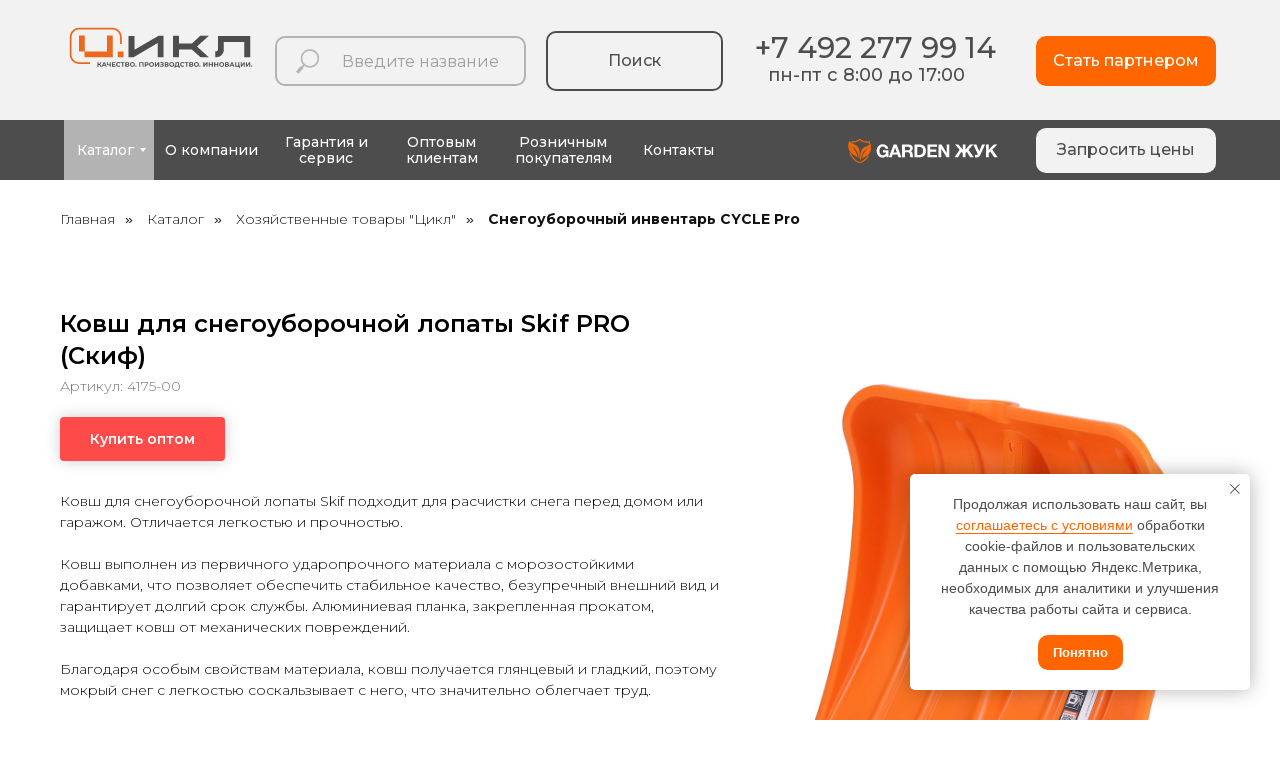

--- FILE ---
content_type: text/html; charset=UTF-8
request_url: https://cicle.ru/catalog/cycle_pro/kovsh-dlya-snegouborochnoj-lopaty-skif-pro
body_size: 32872
content:
<!DOCTYPE html> <html> <head> <meta charset="utf-8" /> <meta http-equiv="Content-Type" content="text/html; charset=utf-8" /> <meta name="viewport" content="width=device-width, initial-scale=1.0" /> <meta name="google-site-verification" content="m3TaIVNpC18K5A3TFfXrJfLE87iXv4NwsDQgi8xU_wc" /> <meta name="yandex-verification" content="b5aa423b8dab590f" /> <!--metatextblock--> <title>Ковш для снегоуборочной лопаты Skif PRO (Скиф)</title> <meta name="description" content="Купить оптом лопаты для снега Цикл Cycle" /> <meta property="og:url" content="https://cicle.ru/catalog/cycle_pro/kovsh-dlya-snegouborochnoj-lopaty-skif-pro" /> <meta property="og:title" content="Ковш для снегоуборочной лопаты Skif PRO (Скиф)" /> <meta property="og:description" content="Купить оптом лопаты для снега Цикл Cycle" /> <meta property="og:type" content="website" /> <meta property="og:image" content="https://static.tildacdn.com/tild3133-3830-4737-a637-313066326639/4175-00-kovsh-lopaty.jpg" /> <link rel="canonical" href="https://cicle.ru/catalog/cycle_pro/kovsh-dlya-snegouborochnoj-lopaty-skif-pro"> <!--/metatextblock--> <meta name="format-detection" content="telephone=no" /> <meta http-equiv="x-dns-prefetch-control" content="on"> <link rel="dns-prefetch" href="https://ws.tildacdn.com"> <link rel="dns-prefetch" href="https://static.tildacdn.com"> <link rel="icon" type="image/png" sizes="32x32" href="https://static.tildacdn.com/tild6230-3037-4734-b134-323930313033/icon_site.png" media="(prefers-color-scheme: light)"/> <link rel="icon" type="image/png" sizes="32x32" href="https://static.tildacdn.com/tild3866-3737-4465-b238-646133323734/icon_site.png" media="(prefers-color-scheme: dark)"/> <link rel="icon" type="image/svg+xml" sizes="any" href="https://static.tildacdn.com/tild6137-3364-4235-b833-663632323664/_1.svg"> <link rel="apple-touch-icon" type="image/png" href="https://static.tildacdn.com/tild3531-3561-4935-a263-633239636538/icon_site_180.png"> <link rel="icon" type="image/png" sizes="192x192" href="https://static.tildacdn.com/tild3531-3561-4935-a263-633239636538/icon_site_180.png"> <!-- Assets --> <script src="https://neo.tildacdn.com/js/tilda-fallback-1.0.min.js" async charset="utf-8"></script> <link rel="stylesheet" href="https://static.tildacdn.com/css/tilda-grid-3.0.min.css" type="text/css" media="all" onerror="this.loaderr='y';"/> <link rel="stylesheet" href="https://static.tildacdn.com/ws/project455152/tilda-blocks-page14294946.min.css?t=1764741004" type="text/css" media="all" onerror="this.loaderr='y';" /> <link rel="preconnect" href="https://fonts.gstatic.com"> <link href="https://fonts.googleapis.com/css2?family=Montserrat:wght@100..900&subset=latin,cyrillic" rel="stylesheet"> <link rel="stylesheet" href="https://static.tildacdn.com/css/tilda-animation-2.0.min.css" type="text/css" media="all" onerror="this.loaderr='y';" /> <link rel="stylesheet" href="https://static.tildacdn.com/css/tilda-slds-1.4.min.css" type="text/css" media="print" onload="this.media='all';" onerror="this.loaderr='y';" /> <noscript><link rel="stylesheet" href="https://static.tildacdn.com/css/tilda-slds-1.4.min.css" type="text/css" media="all" /></noscript> <link rel="stylesheet" href="https://static.tildacdn.com/css/tilda-catalog-1.1.min.css" type="text/css" media="print" onload="this.media='all';" onerror="this.loaderr='y';" /> <noscript><link rel="stylesheet" href="https://static.tildacdn.com/css/tilda-catalog-1.1.min.css" type="text/css" media="all" /></noscript> <link rel="stylesheet" href="https://static.tildacdn.com/css/tilda-forms-1.0.min.css" type="text/css" media="all" onerror="this.loaderr='y';" /> <link rel="stylesheet" href="https://static.tildacdn.com/css/tilda-menusub-1.0.min.css" type="text/css" media="print" onload="this.media='all';" onerror="this.loaderr='y';" /> <noscript><link rel="stylesheet" href="https://static.tildacdn.com/css/tilda-menusub-1.0.min.css" type="text/css" media="all" /></noscript> <link rel="stylesheet" href="https://static.tildacdn.com/css/tilda-menu-widgeticons-1.0.min.css" type="text/css" media="all" onerror="this.loaderr='y';" /> <link rel="stylesheet" href="https://static.tildacdn.com/css/tilda-zoom-2.0.min.css" type="text/css" media="print" onload="this.media='all';" onerror="this.loaderr='y';" /> <noscript><link rel="stylesheet" href="https://static.tildacdn.com/css/tilda-zoom-2.0.min.css" type="text/css" media="all" /></noscript> <link rel="stylesheet" href="https://fonts.googleapis.com/css?family=Montserrat:100,100i,200,200i,300,300i,400,400i,500,500i,600,600i,700,700i,800,800i,900,900i&subset=cyrillic" type="text/css" /> <link rel="stylesheet" type="text/css" href="https://ws.tildacdn.com/project455152/custom.css?t=1764741004"> <script nomodule src="https://static.tildacdn.com/js/tilda-polyfill-1.0.min.js" charset="utf-8"></script> <script type="text/javascript">function t_onReady(func) {if(document.readyState!='loading') {func();} else {document.addEventListener('DOMContentLoaded',func);}}
function t_onFuncLoad(funcName,okFunc,time) {if(typeof window[funcName]==='function') {okFunc();} else {setTimeout(function() {t_onFuncLoad(funcName,okFunc,time);},(time||100));}}function t_throttle(fn,threshhold,scope) {return function() {fn.apply(scope||this,arguments);};}function t396_initialScale(t){var e=document.getElementById("rec"+t);if(e){var i=e.querySelector(".t396__artboard");if(i){window.tn_scale_initial_window_width||(window.tn_scale_initial_window_width=document.documentElement.clientWidth);var a=window.tn_scale_initial_window_width,r=[],n,l=i.getAttribute("data-artboard-screens");if(l){l=l.split(",");for(var o=0;o<l.length;o++)r[o]=parseInt(l[o],10)}else r=[320,480,640,960,1200];for(var o=0;o<r.length;o++){var d=r[o];a>=d&&(n=d)}var _="edit"===window.allrecords.getAttribute("data-tilda-mode"),c="center"===t396_getFieldValue(i,"valign",n,r),s="grid"===t396_getFieldValue(i,"upscale",n,r),w=t396_getFieldValue(i,"height_vh",n,r),g=t396_getFieldValue(i,"height",n,r),u=!!window.opr&&!!window.opr.addons||!!window.opera||-1!==navigator.userAgent.indexOf(" OPR/");if(!_&&c&&!s&&!w&&g&&!u){var h=parseFloat((a/n).toFixed(3)),f=[i,i.querySelector(".t396__carrier"),i.querySelector(".t396__filter")],v=Math.floor(parseInt(g,10)*h)+"px",p;i.style.setProperty("--initial-scale-height",v);for(var o=0;o<f.length;o++)f[o].style.setProperty("height","var(--initial-scale-height)");t396_scaleInitial__getElementsToScale(i).forEach((function(t){t.style.zoom=h}))}}}}function t396_scaleInitial__getElementsToScale(t){return t?Array.prototype.slice.call(t.children).filter((function(t){return t&&(t.classList.contains("t396__elem")||t.classList.contains("t396__group"))})):[]}function t396_getFieldValue(t,e,i,a){var r,n=a[a.length-1];if(!(r=i===n?t.getAttribute("data-artboard-"+e):t.getAttribute("data-artboard-"+e+"-res-"+i)))for(var l=0;l<a.length;l++){var o=a[l];if(!(o<=i)&&(r=o===n?t.getAttribute("data-artboard-"+e):t.getAttribute("data-artboard-"+e+"-res-"+o)))break}return r}window.TN_SCALE_INITIAL_VER="1.0",window.tn_scale_initial_window_width=null;</script> <script src="https://static.tildacdn.com/js/jquery-1.10.2.min.js" charset="utf-8" onerror="this.loaderr='y';"></script> <script src="https://static.tildacdn.com/js/tilda-scripts-3.0.min.js" charset="utf-8" defer onerror="this.loaderr='y';"></script> <script src="https://static.tildacdn.com/ws/project455152/tilda-blocks-page14294946.min.js?t=1764741004" charset="utf-8" async onerror="this.loaderr='y';"></script> <script src="https://static.tildacdn.com/js/tilda-lazyload-1.0.min.js" charset="utf-8" async onerror="this.loaderr='y';"></script> <script src="https://static.tildacdn.com/js/tilda-animation-2.0.min.js" charset="utf-8" async onerror="this.loaderr='y';"></script> <script src="https://static.tildacdn.com/js/tilda-slds-1.4.min.js" charset="utf-8" async onerror="this.loaderr='y';"></script> <script src="https://static.tildacdn.com/js/hammer.min.js" charset="utf-8" async onerror="this.loaderr='y';"></script> <script src="https://static.tildacdn.com/js/tilda-products-1.0.min.js" charset="utf-8" async onerror="this.loaderr='y';"></script> <script src="https://static.tildacdn.com/js/tilda-catalog-1.1.min.js" charset="utf-8" async onerror="this.loaderr='y';"></script> <script src="https://static.tildacdn.com/js/tilda-video-1.0.min.js" charset="utf-8" async onerror="this.loaderr='y';"></script> <script src="https://static.tildacdn.com/js/tilda-zero-1.1.min.js" charset="utf-8" async onerror="this.loaderr='y';"></script> <script src="https://static.tildacdn.com/js/tilda-menusub-1.0.min.js" charset="utf-8" async onerror="this.loaderr='y';"></script> <script src="https://static.tildacdn.com/js/tilda-menu-widgeticons-1.0.min.js" charset="utf-8" async onerror="this.loaderr='y';"></script> <script src="https://static.tildacdn.com/js/tilda-widget-positions-1.0.min.js" charset="utf-8" async onerror="this.loaderr='y';"></script> <script src="https://static.tildacdn.com/js/tilda-submenublocks-1.0.min.js" charset="utf-8" async onerror="this.loaderr='y';"></script> <script src="https://static.tildacdn.com/js/tilda-video-processor-1.0.min.js" charset="utf-8" async onerror="this.loaderr='y';"></script> <script src="https://static.tildacdn.com/js/tilda-animation-sbs-1.0.min.js" charset="utf-8" async onerror="this.loaderr='y';"></script> <script src="https://static.tildacdn.com/js/tilda-zoom-2.0.min.js" charset="utf-8" async onerror="this.loaderr='y';"></script> <script src="https://static.tildacdn.com/js/tilda-zero-scale-1.0.min.js" charset="utf-8" async onerror="this.loaderr='y';"></script> <script src="https://static.tildacdn.com/js/tilda-events-1.0.min.js" charset="utf-8" async onerror="this.loaderr='y';"></script> <!-- nominify begin --><script>
        (function(w,d,u){
                var s=d.createElement('script');s.async=true;s.src=u+'?'+(Date.now()/60000|0);
                var h=d.getElementsByTagName('script')[0];h.parentNode.insertBefore(s,h);
        })(window,document,'https://crm.cicle.ru/upload/crm/site_button/loader_4_7q84qg.js');
</script><!-- nominify end --><script type="text/javascript">window.dataLayer=window.dataLayer||[];</script> <!-- VK Pixel Code --> <script type="text/javascript" data-tilda-cookie-type="advertising">setTimeout(function(){!function(){var t=document.createElement("script");t.type="text/javascript",t.async=!0,t.src="https://vk.com/js/api/openapi.js?161",t.onload=function(){VK.Retargeting.Init("VK-RTRG-1167628-7Byif"),VK.Retargeting.Hit()},document.head.appendChild(t)}();},2000);</script> <!-- End VK Pixel Code --> <script type="text/javascript">(function() {if((/bot|google|yandex|baidu|bing|msn|duckduckbot|teoma|slurp|crawler|spider|robot|crawling|facebook/i.test(navigator.userAgent))===false&&typeof(sessionStorage)!='undefined'&&sessionStorage.getItem('visited')!=='y'&&document.visibilityState){var style=document.createElement('style');style.type='text/css';style.innerHTML='@media screen and (min-width: 980px) {.t-records {opacity: 0;}.t-records_animated {-webkit-transition: opacity ease-in-out .2s;-moz-transition: opacity ease-in-out .2s;-o-transition: opacity ease-in-out .2s;transition: opacity ease-in-out .2s;}.t-records.t-records_visible {opacity: 1;}}';document.getElementsByTagName('head')[0].appendChild(style);function t_setvisRecs(){var alr=document.querySelectorAll('.t-records');Array.prototype.forEach.call(alr,function(el) {el.classList.add("t-records_animated");});setTimeout(function() {Array.prototype.forEach.call(alr,function(el) {el.classList.add("t-records_visible");});sessionStorage.setItem("visited","y");},400);}
document.addEventListener('DOMContentLoaded',t_setvisRecs);}})();</script></head> <body class="t-body" style="margin:0;"> <!--allrecords--> <div id="allrecords" class="t-records" data-hook="blocks-collection-content-node" data-tilda-project-id="455152" data-tilda-page-id="14294946" data-tilda-page-alias="catalog/cycle_pro/kovsh-dlya-snegouborochnoj-lopaty-skif-pro" data-tilda-formskey="bd4271d1dc23da55aa5aa50bc01facd5" data-tilda-lazy="yes" data-tilda-root-zone="com" data-tilda-project-headcode="yes" data-tilda-project-country="RU"> <!--header--> <header id="t-header" class="t-records" data-hook="blocks-collection-content-node" data-tilda-project-id="455152" data-tilda-page-id="46436859" data-tilda-formskey="bd4271d1dc23da55aa5aa50bc01facd5" data-tilda-lazy="yes" data-tilda-root-zone="com" data-tilda-project-headcode="yes" data-tilda-project-country="RU"> <div id="rec728315233" class="r t-rec" style=" " data-animationappear="off" data-record-type="360"> <!-- T360 --> <style>.t-records{opacity:0;}.t-records_animated{-webkit-transition:opacity ease-in-out .5s;-moz-transition:opacity ease-in-out .5s;-o-transition:opacity ease-in-out .5s;transition:opacity ease-in-out .5s;}.t-records.t-records_visible,.t-records .t-records{opacity:1;}</style> <script>t_onReady(function() {var allRecords=document.querySelector('.t-records');window.addEventListener('pageshow',function(event) {if(event.persisted) {allRecords.classList.add('t-records_visible');}});var rec=document.querySelector('#rec728315233');if(!rec) return;rec.setAttribute('data-animationappear','off');rec.style.opacity='1';allRecords.classList.add('t-records_animated');setTimeout(function() {allRecords.classList.add('t-records_visible');},200);});</script> <script>t_onReady(function() {var selects='button:not(.t-submit):not(.t835__btn_next):not(.t835__btn_prev):not(.t835__btn_result):not(.t862__btn_next):not(.t862__btn_prev):not(.t862__btn_result):not(.t854__news-btn):not(.t862__btn_next),' +
'a:not([href*="#"]):not(.carousel-control):not(.t-carousel__control):not(.t807__btn_reply):not([href^="#price"]):not([href^="javascript"]):not([href^="mailto"]):not([href^="tel"]):not([href^="link_sub"]):not(.js-feed-btn-show-more):not(.t367__opener):not([href^="https://www.dropbox.com/"])';var elements=document.querySelectorAll(selects);Array.prototype.forEach.call(elements,function(element) {if(element.getAttribute('data-menu-submenu-hook')) return;element.addEventListener('click',function(event) {var goTo=this.getAttribute('href');if(goTo!==null&&!goTo.startsWith('#')) {var ctrl=event.ctrlKey;var cmd=event.metaKey&&navigator.platform.indexOf('Mac')!==-1;if(!ctrl&&!cmd) {var target=this.getAttribute('target');if(target!=='_blank') {event.preventDefault();var allRecords=document.querySelector('.t-records');if(allRecords) {allRecords.classList.remove('t-records_visible');}
setTimeout(function() {window.location=goTo;},500);}}}});});});</script> </div> <div id="rec787782032" class="r t-rec" style=" " data-animationappear="off" data-record-type="131"> <!-- T123 --> <div class="t123"> <div class="t-container_100 "> <div class="t-width t-width_100 "> <!-- nominify begin --> <script src="https://app.getreview.io/tags/AJEvnXhNdUyZUiOr/sdk.js" async></script> <!-- nominify end --> </div> </div> </div> </div> <div id="rec728850361" class="r t-rec t-screenmin-980px" style=" " data-animationappear="off" data-record-type="396" data-screen-min="980px"> <!-- T396 --> <style>#rec728850361 .t396__artboard {z-index:9999;}#rec728850361 .t396__artboard {height:180px;background-color:#f2f2f2;overflow:visible;}#rec728850361 .t396__filter {height:180px;}#rec728850361 .t396__carrier{height:180px;background-position:center center;background-attachment:scroll;background-size:cover;background-repeat:no-repeat;}@media screen and (max-width:1499px) {#rec728850361 .t396__artboard,#rec728850361 .t396__filter,#rec728850361 .t396__carrier {height:180px;}#rec728850361 .t396__filter {}#rec728850361 .t396__carrier {background-attachment:scroll;}}@media screen and (max-width:1199px) {#rec728850361 .t396__artboard,#rec728850361 .t396__filter,#rec728850361 .t396__carrier {height:130px;}#rec728850361 .t396__filter {}#rec728850361 .t396__carrier {background-attachment:scroll;}}@media screen and (max-width:959px) {#rec728850361 .t396__artboard,#rec728850361 .t396__filter,#rec728850361 .t396__carrier {}#rec728850361 .t396__filter {}#rec728850361 .t396__carrier {background-attachment:scroll;}}@media screen and (max-width:639px) {#rec728850361 .t396__artboard,#rec728850361 .t396__filter,#rec728850361 .t396__carrier {}#rec728850361 .t396__filter {}#rec728850361 .t396__carrier {background-attachment:scroll;}}@media screen and (max-width:479px) {#rec728850361 .t396__artboard,#rec728850361 .t396__filter,#rec728850361 .t396__carrier {}#rec728850361 .t396__filter {}#rec728850361 .t396__carrier {background-attachment:scroll;}}#rec728850361 .tn-elem[data-elem-id="1693395052403"]{z-index:4;top:31px;left:calc(50% - 17.5% + -11px);width:35%;height:80px;}#rec728850361 .tn-elem[data-elem-id="1693395052403"] .tn-atom{background-position:center center;border-color:transparent ;border-style:solid ;transition:background-color var(--t396-speedhover,0s) ease-in-out,color var(--t396-speedhover,0s) ease-in-out,border-color var(--t396-speedhover,0s) ease-in-out,box-shadow var(--t396-shadowshoverspeed,0.2s) ease-in-out;}@media screen and (max-width:1499px) {#rec728850361 .tn-elem[data-elem-id="1693395052403"] {top:31px;left:calc(50% - 17.5% + -11px);width:35%;height:80px;}}@media screen and (max-width:1199px) {#rec728850361 .tn-elem[data-elem-id="1693395052403"] {top:16px;left:calc(50% - 17.5% + -11px);width:35%;height:79px;}}@media screen and (max-width:959px) {}@media screen and (max-width:639px) {}@media screen and (max-width:479px) {}#rec728850361 .tn-elem[data-elem-id="1693395409828"]{z-index:5;top:11px;left:5px;width:15%;height:auto;}#rec728850361 .tn-elem[data-elem-id="1693395409828"] .tn-atom {border-radius:0px 0px 0px 0px;background-position:center center;border-color:transparent ;border-style:solid ;transition:background-color var(--t396-speedhover,0s) ease-in-out,color var(--t396-speedhover,0s) ease-in-out,border-color var(--t396-speedhover,0s) ease-in-out,box-shadow var(--t396-shadowshoverspeed,0.2s) ease-in-out;}#rec728850361 .tn-elem[data-elem-id="1693395409828"] .tn-atom__img {border-radius:0px 0px 0px 0px;}@media screen and (max-width:1499px) {#rec728850361 .tn-elem[data-elem-id="1693395409828"] {top:12px;left:5px;width:15%;height:auto;}}@media screen and (max-width:1199px) {#rec728850361 .tn-elem[data-elem-id="1693395409828"] {top:12px;left:5px;width:15%;height:auto;}}@media screen and (max-width:959px) {#rec728850361 .tn-elem[data-elem-id="1693395409828"] {height:auto;}}@media screen and (max-width:639px) {#rec728850361 .tn-elem[data-elem-id="1693395409828"] {height:auto;}}@media screen and (max-width:479px) {#rec728850361 .tn-elem[data-elem-id="1693395409828"] {height:auto;}}#rec728850361 .tn-elem[data-elem-id="1700941700185"]{color:#ffffff;text-align:center;z-index:13;top:20px;left:calc(100% - 248px + -5px);width:248px;height:50px;}#rec728850361 .tn-elem[data-elem-id="1700941700185"] .tn-atom{color:#ffffff;font-size:16px;font-family:'Montserrat',Arial,sans-serif;line-height:1.55;font-weight:500;border-radius:10px 10px 10px 10px;background-color:#ff6600;background-position:center center;border-color:transparent ;border-style:solid ;--t396-speedhover:0.2s;transition:background-color var(--t396-speedhover,0s) ease-in-out,color var(--t396-speedhover,0s) ease-in-out,border-color var(--t396-speedhover,0s) ease-in-out,box-shadow var(--t396-shadowshoverspeed,0.2s) ease-in-out;}#rec728850361 .tn-elem[data-elem-id="1700941700185"] .tn-atom {-webkit-box-pack:center;-ms-flex-pack:center;justify-content:center;}@media (hover),(min-width:0\0) {#rec728850361 .tn-elem[data-elem-id="1700941700185"] .tn-atom:hover {background-color:#4d4d4d;background-image:none;}#rec728850361 .tn-elem[data-elem-id="1700941700185"] .tn-atom:hover {color:#ffffff;}}@media screen and (max-width:1499px) {#rec728850361 .tn-elem[data-elem-id="1700941700185"] {top:20px;left:calc(100% - 248px + -5px);width:180px;height:50px;}#rec728850361 .tn-elem[data-elem-id="1700941700185"] .tn-atom {white-space:normal;font-size:16px;background-size:cover;}#rec728850361 .tn-elem[data-elem-id="1700941700185"] .tn-atom .tn-atom__button-text {overflow:visible;}}@media screen and (max-width:1199px) {#rec728850361 .tn-elem[data-elem-id="1700941700185"] {top:19px;left:calc(100% - 248px + -5px);width:150px;height:40px;}#rec728850361 .tn-elem[data-elem-id="1700941700185"] .tn-atom {white-space:normal;font-size:14px;background-size:cover;}#rec728850361 .tn-elem[data-elem-id="1700941700185"] .tn-atom .tn-atom__button-text {overflow:visible;}}@media screen and (max-width:959px) {#rec728850361 .tn-elem[data-elem-id="1700941700185"] .tn-atom .tn-atom__button-text {overflow:visible;}}@media screen and (max-width:639px) {#rec728850361 .tn-elem[data-elem-id="1700941700185"] .tn-atom .tn-atom__button-text {overflow:visible;}}@media screen and (max-width:479px) {#rec728850361 .tn-elem[data-elem-id="1700941700185"] .tn-atom .tn-atom__button-text {overflow:visible;}}#rec728850361 .tn-elem[data-elem-id="1700948619770"]{color:#4d4d4d;z-index:14;top:62px;left:calc(50% - 8% + 18px);width:16%;height:auto;}#rec728850361 .tn-elem[data-elem-id="1700948619770"] .tn-atom {vertical-align:middle;color:#4d4d4d;font-size:18px;font-family:'Montserrat',Arial,sans-serif;line-height:1.55;font-weight:500;background-position:center center;border-color:transparent ;border-style:solid ;transition:background-color var(--t396-speedhover,0s) ease-in-out,color var(--t396-speedhover,0s) ease-in-out,border-color var(--t396-speedhover,0s) ease-in-out,box-shadow var(--t396-shadowshoverspeed,0.2s) ease-in-out;}@media screen and (max-width:1499px) {#rec728850361 .tn-elem[data-elem-id="1700948619770"] {top:62px;left:calc(50% - 8% + 18px);width:16%;height:auto;}#rec728850361 .tn-elem[data-elem-id="1700948619770"] .tn-atom{font-size:18px;background-size:cover;}}@media screen and (max-width:1199px) {#rec728850361 .tn-elem[data-elem-id="1700948619770"] {top:45px;left:calc(50% - 8% + 18px);width:16%;height:auto;}#rec728850361 .tn-elem[data-elem-id="1700948619770"] .tn-atom{font-size:14px;background-size:cover;}}@media screen and (max-width:959px) {}@media screen and (max-width:639px) {}@media screen and (max-width:479px) {}#rec728850361 .tn-elem[data-elem-id="1700948652548"]{color:#4d4d4d;z-index:15;top:26px;left:calc(50% - 10% + 19px);width:20%;height:auto;}#rec728850361 .tn-elem[data-elem-id="1700948652548"] .tn-atom {vertical-align:middle;color:#4d4d4d;font-size:29px;font-family:'Montserrat',Arial,sans-serif;line-height:1.55;font-weight:500;background-position:center center;border-color:transparent ;border-style:solid ;transition:background-color var(--t396-speedhover,0s) ease-in-out,color var(--t396-speedhover,0s) ease-in-out,border-color var(--t396-speedhover,0s) ease-in-out,box-shadow var(--t396-shadowshoverspeed,0.2s) ease-in-out;}@media screen and (max-width:1499px) {#rec728850361 .tn-elem[data-elem-id="1700948652548"] {top:26px;left:calc(50% - 10% + 19px);width:20%;height:auto;}#rec728850361 .tn-elem[data-elem-id="1700948652548"] .tn-atom{font-size:29px;background-size:cover;}}@media screen and (max-width:1199px) {#rec728850361 .tn-elem[data-elem-id="1700948652548"] {top:19px;left:calc(50% - 10% + 19px);width:20%;height:auto;}#rec728850361 .tn-elem[data-elem-id="1700948652548"] .tn-atom{font-size:22px;background-size:cover;}}@media screen and (max-width:959px) {}@media screen and (max-width:639px) {}@media screen and (max-width:479px) {}#rec728850361 .tn-elem[data-elem-id="1702463300707"]{z-index:16;top:calc(180px - 60px + 0px);left:-3px;width:101%;height:60px;}#rec728850361 .tn-elem[data-elem-id="1702463300707"] .tn-atom {border-radius:0px 0px 0px 0px;background-color:#4d4d4d;background-position:center center;border-color:transparent ;border-style:solid ;transition:background-color var(--t396-speedhover,0s) ease-in-out,color var(--t396-speedhover,0s) ease-in-out,border-color var(--t396-speedhover,0s) ease-in-out,box-shadow var(--t396-shadowshoverspeed,0.2s) ease-in-out;}@media screen and (max-width:1499px) {#rec728850361 .tn-elem[data-elem-id="1702463300707"] {top:calc(180px - 60px + 0px);left:-3px;width:101%;height:60px;}}@media screen and (max-width:1199px) {#rec728850361 .tn-elem[data-elem-id="1702463300707"] {top:calc(180px - 60px + 0px);left:-15px;width:103%;height:50px;}}@media screen and (max-width:959px) {}@media screen and (max-width:639px) {}@media screen and (max-width:479px) {}#rec728850361 .tn-elem[data-elem-id="1702463300710"]{color:#ffffff;text-align:center;z-index:17;top:calc(180px - 60px + 0px);left:5px;width:8%;height:60px;}#rec728850361 .tn-elem[data-elem-id="1702463300710"] .tn-atom{color:#ffffff;font-size:16px;font-family:'Montserrat',Arial,sans-serif;line-height:1.55;font-weight:500;border-radius:0px 0px 0px 0px;background-color:#b3b3b3;background-position:center center;border-color:transparent ;border-style:solid ;--t396-speedhover:0.2s;transition:background-color var(--t396-speedhover,0s) ease-in-out,color var(--t396-speedhover,0s) ease-in-out,border-color var(--t396-speedhover,0s) ease-in-out,box-shadow var(--t396-shadowshoverspeed,0.2s) ease-in-out;}#rec728850361 .tn-elem[data-elem-id="1702463300710"] .tn-atom {-webkit-box-pack:center;-ms-flex-pack:center;justify-content:center;}@media screen and (max-width:1499px) {#rec728850361 .tn-elem[data-elem-id="1702463300710"] {top:calc(180px - 60px + 0px);left:5px;width:7%;height:60px;}#rec728850361 .tn-elem[data-elem-id="1702463300710"] .tn-atom {white-space:normal;font-size:14px;background-size:cover;}#rec728850361 .tn-elem[data-elem-id="1702463300710"] .tn-atom .tn-atom__button-text {overflow:visible;}}@media screen and (max-width:1199px) {#rec728850361 .tn-elem[data-elem-id="1702463300710"] {top:calc(180px - 60px + 0px);left:5px;width:9%;height:50px;}#rec728850361 .tn-elem[data-elem-id="1702463300710"] .tn-atom {white-space:normal;font-size:12px;background-size:cover;}#rec728850361 .tn-elem[data-elem-id="1702463300710"] .tn-atom .tn-atom__button-text {overflow:visible;}}@media screen and (max-width:959px) {#rec728850361 .tn-elem[data-elem-id="1702463300710"] .tn-atom .tn-atom__button-text {overflow:visible;}}@media screen and (max-width:639px) {#rec728850361 .tn-elem[data-elem-id="1702463300710"] .tn-atom .tn-atom__button-text {overflow:visible;}}@media screen and (max-width:479px) {#rec728850361 .tn-elem[data-elem-id="1702463300710"] .tn-atom .tn-atom__button-text {overflow:visible;}}#rec728850361 .tn-elem[data-elem-id="1702463300712"]{color:#ffffff;text-align:center;z-index:18;top:calc(180px - 60px + 0px);left:13px;width:8%;height:60px;}#rec728850361 .tn-elem[data-elem-id="1702463300712"] .tn-atom{color:#ffffff;font-size:16px;font-family:'Montserrat',Arial,sans-serif;line-height:1.55;font-weight:500;border-radius:0px 0px 0px 0px;background-color:#4d4d4d;background-position:center center;border-color:transparent ;border-style:solid ;--t396-speedhover:0.2s;transition:background-color var(--t396-speedhover,0s) ease-in-out,color var(--t396-speedhover,0s) ease-in-out,border-color var(--t396-speedhover,0s) ease-in-out,box-shadow var(--t396-shadowshoverspeed,0.2s) ease-in-out;}#rec728850361 .tn-elem[data-elem-id="1702463300712"] .tn-atom {-webkit-box-pack:center;-ms-flex-pack:center;justify-content:center;}@media (hover),(min-width:0\0) {#rec728850361 .tn-elem[data-elem-id="1702463300712"] .tn-atom:hover {background-color:#b3b3b3;background-image:none;}#rec728850361 .tn-elem[data-elem-id="1702463300712"] .tn-atom:hover {color:#ffffff;}}@media screen and (max-width:1499px) {#rec728850361 .tn-elem[data-elem-id="1702463300712"] {top:calc(180px - 60px + 0px);left:12px;width:9%;height:60px;}#rec728850361 .tn-elem[data-elem-id="1702463300712"] .tn-atom {white-space:normal;font-size:14px;background-size:cover;}#rec728850361 .tn-elem[data-elem-id="1702463300712"] .tn-atom .tn-atom__button-text {overflow:visible;}}@media screen and (max-width:1199px) {#rec728850361 .tn-elem[data-elem-id="1702463300712"] {top:calc(180px - 60px + 0px);left:14px;width:9%;height:50px;}#rec728850361 .tn-elem[data-elem-id="1702463300712"] .tn-atom {white-space:normal;font-size:12px;background-size:cover;}#rec728850361 .tn-elem[data-elem-id="1702463300712"] .tn-atom .tn-atom__button-text {overflow:visible;}}@media screen and (max-width:959px) {#rec728850361 .tn-elem[data-elem-id="1702463300712"] .tn-atom .tn-atom__button-text {overflow:visible;}}@media screen and (max-width:639px) {#rec728850361 .tn-elem[data-elem-id="1702463300712"] .tn-atom .tn-atom__button-text {overflow:visible;}}@media screen and (max-width:479px) {#rec728850361 .tn-elem[data-elem-id="1702463300712"] .tn-atom .tn-atom__button-text {overflow:visible;}}#rec728850361 .tn-elem[data-elem-id="1702463300713"]{color:#ffffff;text-align:center;z-index:19;top:calc(180px - 60px + 0px);left:21px;width:7%;height:60px;}#rec728850361 .tn-elem[data-elem-id="1702463300713"] .tn-atom{color:#ffffff;font-size:16px;font-family:'Montserrat',Arial,sans-serif;line-height:1.2;font-weight:500;border-radius:0px 0px 0px 0px;background-color:#4d4d4d;background-position:center center;border-color:transparent ;border-style:solid ;--t396-speedhover:0.2s;transition:background-color var(--t396-speedhover,0s) ease-in-out,color var(--t396-speedhover,0s) ease-in-out,border-color var(--t396-speedhover,0s) ease-in-out,box-shadow var(--t396-shadowshoverspeed,0.2s) ease-in-out;}#rec728850361 .tn-elem[data-elem-id="1702463300713"] .tn-atom {-webkit-box-pack:center;-ms-flex-pack:center;justify-content:center;}@media (hover),(min-width:0\0) {#rec728850361 .tn-elem[data-elem-id="1702463300713"] .tn-atom:hover {background-color:#b3b3b3;background-image:none;}#rec728850361 .tn-elem[data-elem-id="1702463300713"] .tn-atom:hover {color:#ffffff;}}@media screen and (max-width:1499px) {#rec728850361 .tn-elem[data-elem-id="1702463300713"] {top:calc(180px - 60px + 0px);left:21px;width:9%;height:60px;}#rec728850361 .tn-elem[data-elem-id="1702463300713"] .tn-atom {white-space:normal;font-size:14px;background-size:cover;}#rec728850361 .tn-elem[data-elem-id="1702463300713"] .tn-atom .tn-atom__button-text {overflow:visible;}}@media screen and (max-width:1199px) {#rec728850361 .tn-elem[data-elem-id="1702463300713"] {top:calc(180px - 60px + 0px);left:23px;width:9%;height:50px;}#rec728850361 .tn-elem[data-elem-id="1702463300713"] .tn-atom {white-space:normal;font-size:12px;line-height:1;background-size:cover;}#rec728850361 .tn-elem[data-elem-id="1702463300713"] .tn-atom .tn-atom__button-text {overflow:visible;}}@media screen and (max-width:959px) {#rec728850361 .tn-elem[data-elem-id="1702463300713"] .tn-atom .tn-atom__button-text {overflow:visible;}}@media screen and (max-width:639px) {#rec728850361 .tn-elem[data-elem-id="1702463300713"] .tn-atom .tn-atom__button-text {overflow:visible;}}@media screen and (max-width:479px) {#rec728850361 .tn-elem[data-elem-id="1702463300713"] .tn-atom .tn-atom__button-text {overflow:visible;}}#rec728850361 .tn-elem[data-elem-id="1702463300714"]{color:#ffffff;text-align:center;z-index:20;top:calc(180px - 60px + 0px);left:28px;width:7%;height:60px;}#rec728850361 .tn-elem[data-elem-id="1702463300714"] .tn-atom{color:#ffffff;font-size:16px;font-family:'Montserrat',Arial,sans-serif;line-height:1.2;font-weight:500;border-radius:0px 0px 0px 0px;background-color:#4d4d4d;background-position:center center;border-color:transparent ;border-style:solid ;--t396-speedhover:0.2s;transition:background-color var(--t396-speedhover,0s) ease-in-out,color var(--t396-speedhover,0s) ease-in-out,border-color var(--t396-speedhover,0s) ease-in-out,box-shadow var(--t396-shadowshoverspeed,0.2s) ease-in-out;}#rec728850361 .tn-elem[data-elem-id="1702463300714"] .tn-atom {-webkit-box-pack:center;-ms-flex-pack:center;justify-content:center;}@media (hover),(min-width:0\0) {#rec728850361 .tn-elem[data-elem-id="1702463300714"] .tn-atom:hover {background-color:#b3b3b3;background-image:none;}#rec728850361 .tn-elem[data-elem-id="1702463300714"] .tn-atom:hover {color:#ffffff;}}@media screen and (max-width:1499px) {#rec728850361 .tn-elem[data-elem-id="1702463300714"] {top:calc(180px - 60px + 0px);left:30px;width:9%;height:60px;}#rec728850361 .tn-elem[data-elem-id="1702463300714"] .tn-atom {white-space:normal;font-size:14px;background-size:cover;}#rec728850361 .tn-elem[data-elem-id="1702463300714"] .tn-atom .tn-atom__button-text {overflow:visible;}}@media screen and (max-width:1199px) {#rec728850361 .tn-elem[data-elem-id="1702463300714"] {top:calc(180px - 60px + 0px);left:32px;width:9%;height:50px;}#rec728850361 .tn-elem[data-elem-id="1702463300714"] .tn-atom {white-space:normal;font-size:12px;line-height:1;background-size:cover;}#rec728850361 .tn-elem[data-elem-id="1702463300714"] .tn-atom .tn-atom__button-text {overflow:visible;}}@media screen and (max-width:959px) {#rec728850361 .tn-elem[data-elem-id="1702463300714"] .tn-atom .tn-atom__button-text {overflow:visible;}}@media screen and (max-width:639px) {#rec728850361 .tn-elem[data-elem-id="1702463300714"] .tn-atom .tn-atom__button-text {overflow:visible;}}@media screen and (max-width:479px) {#rec728850361 .tn-elem[data-elem-id="1702463300714"] .tn-atom .tn-atom__button-text {overflow:visible;}}#rec728850361 .tn-elem[data-elem-id="1702463300717"]{color:#ffffff;text-align:center;z-index:22;top:calc(180px - 60px + 0px);left:35px;width:9%;height:60px;}#rec728850361 .tn-elem[data-elem-id="1702463300717"] .tn-atom{color:#ffffff;font-size:16px;font-family:'Montserrat',Arial,sans-serif;line-height:1.2;font-weight:500;border-radius:0px 0px 0px 0px;background-color:#4d4d4d;background-position:center center;border-color:transparent ;border-style:solid ;--t396-speedhover:0.2s;transition:background-color var(--t396-speedhover,0s) ease-in-out,color var(--t396-speedhover,0s) ease-in-out,border-color var(--t396-speedhover,0s) ease-in-out,box-shadow var(--t396-shadowshoverspeed,0.2s) ease-in-out;}#rec728850361 .tn-elem[data-elem-id="1702463300717"] .tn-atom {-webkit-box-pack:center;-ms-flex-pack:center;justify-content:center;}@media (hover),(min-width:0\0) {#rec728850361 .tn-elem[data-elem-id="1702463300717"] .tn-atom:hover {background-color:#b3b3b3;background-image:none;}#rec728850361 .tn-elem[data-elem-id="1702463300717"] .tn-atom:hover {color:#ffffff;}}@media screen and (max-width:1499px) {#rec728850361 .tn-elem[data-elem-id="1702463300717"] {top:calc(180px - 60px + 0px);left:39px;width:10%;height:60px;}#rec728850361 .tn-elem[data-elem-id="1702463300717"] .tn-atom {white-space:normal;font-size:14px;background-size:cover;}#rec728850361 .tn-elem[data-elem-id="1702463300717"] .tn-atom .tn-atom__button-text {overflow:visible;}}@media screen and (max-width:1199px) {#rec728850361 .tn-elem[data-elem-id="1702463300717"] {top:calc(180px - 60px + 0px);left:41px;width:9%;height:50px;}#rec728850361 .tn-elem[data-elem-id="1702463300717"] .tn-atom {white-space:normal;font-size:12px;line-height:1;background-size:cover;}#rec728850361 .tn-elem[data-elem-id="1702463300717"] .tn-atom .tn-atom__button-text {overflow:visible;}}@media screen and (max-width:959px) {#rec728850361 .tn-elem[data-elem-id="1702463300717"] .tn-atom .tn-atom__button-text {overflow:visible;}}@media screen and (max-width:639px) {#rec728850361 .tn-elem[data-elem-id="1702463300717"] .tn-atom .tn-atom__button-text {overflow:visible;}}@media screen and (max-width:479px) {#rec728850361 .tn-elem[data-elem-id="1702463300717"] .tn-atom .tn-atom__button-text {overflow:visible;}}#rec728850361 .tn-elem[data-elem-id="1702463300718"]{color:#ffffff;text-align:center;z-index:23;top:calc(180px - 60px + 0px);left:44px;width:8%;height:60px;}#rec728850361 .tn-elem[data-elem-id="1702463300718"] .tn-atom{color:#ffffff;font-size:16px;font-family:'Montserrat',Arial,sans-serif;line-height:1.2;font-weight:500;border-radius:0px 0px 0px 0px;background-color:#4d4d4d;background-position:center center;border-color:transparent ;border-style:solid ;--t396-speedhover:0.2s;transition:background-color var(--t396-speedhover,0s) ease-in-out,color var(--t396-speedhover,0s) ease-in-out,border-color var(--t396-speedhover,0s) ease-in-out,box-shadow var(--t396-shadowshoverspeed,0.2s) ease-in-out;}#rec728850361 .tn-elem[data-elem-id="1702463300718"] .tn-atom {-webkit-box-pack:center;-ms-flex-pack:center;justify-content:center;}@media (hover),(min-width:0\0) {#rec728850361 .tn-elem[data-elem-id="1702463300718"] .tn-atom:hover {background-color:#b3b3b3;background-image:none;}#rec728850361 .tn-elem[data-elem-id="1702463300718"] .tn-atom:hover {color:#ffffff;}}@media screen and (max-width:1499px) {#rec728850361 .tn-elem[data-elem-id="1702463300718"] {top:calc(180px - 60px + 0px);left:49px;width:8%;height:60px;}#rec728850361 .tn-elem[data-elem-id="1702463300718"] .tn-atom {white-space:normal;font-size:14px;background-size:cover;}#rec728850361 .tn-elem[data-elem-id="1702463300718"] .tn-atom .tn-atom__button-text {overflow:visible;}}@media screen and (max-width:1199px) {#rec728850361 .tn-elem[data-elem-id="1702463300718"] {left:50px;width:9%;height:50px;}#rec728850361 .tn-elem[data-elem-id="1702463300718"] .tn-atom {white-space:normal;font-size:12px;background-size:cover;opacity:1;}#rec728850361 .tn-elem[data-elem-id="1702463300718"] .tn-atom .tn-atom__button-text {overflow:visible;}}@media screen and (max-width:959px) {#rec728850361 .tn-elem[data-elem-id="1702463300718"] .tn-atom .tn-atom__button-text {overflow:visible;}}@media screen and (max-width:639px) {#rec728850361 .tn-elem[data-elem-id="1702463300718"] .tn-atom .tn-atom__button-text {overflow:visible;}}@media screen and (max-width:479px) {#rec728850361 .tn-elem[data-elem-id="1702463300718"] .tn-atom .tn-atom__button-text {overflow:visible;}}#rec728850361 .tn-elem[data-elem-id="1702465715020"]{z-index:25;top:calc(180px - 28px + -15px);left:calc(100% - 170px + -23px);width:170px;height:28px;}@media (min-width:1200px) {#rec728850361 .tn-elem.t396__elem--anim-hidden[data-elem-id="1702465715020"] {opacity:0;}}#rec728850361 .tn-elem[data-elem-id="1702465715020"] .tn-atom {border-radius:0px 0px 0px 0px;background-position:center center;background-size:cover;background-repeat:no-repeat;border-color:transparent ;border-style:solid ;transition:background-color var(--t396-speedhover,0s) ease-in-out,color var(--t396-speedhover,0s) ease-in-out,border-color var(--t396-speedhover,0s) ease-in-out,box-shadow var(--t396-shadowshoverspeed,0.2s) ease-in-out;}@media screen and (max-width:1499px) {#rec728850361 .tn-elem[data-elem-id="1702465715020"] {top:calc(180px - 28px + -17px);left:calc(100% - 170px + -22px);width:150px;height:24px;}}@media screen and (max-width:1199px) {#rec728850361 .tn-elem[data-elem-id="1702465715020"] {top:calc(180px - 28px + -15px);left:calc(100% - 170px + -22px);width:140px;height:22px;}}@media screen and (max-width:959px) {}@media screen and (max-width:639px) {}@media screen and (max-width:479px) {}#rec728850361 .tn-elem[data-elem-id="1702467737040"]{color:#4d4d4d;text-align:center;z-index:27;top:calc(180px - 45px + -4px);left:calc(100% - 248px + -5px);width:248px;height:45px;}#rec728850361 .tn-elem[data-elem-id="1702467737040"] .tn-atom{color:#4d4d4d;font-size:16px;font-family:'Montserrat',Arial,sans-serif;line-height:1.55;font-weight:500;border-radius:10px 10px 10px 10px;background-color:#f2f2f2;background-position:center center;border-color:transparent ;border-style:solid ;--t396-speedhover:0.2s;transition:background-color var(--t396-speedhover,0s) ease-in-out,color var(--t396-speedhover,0s) ease-in-out,border-color var(--t396-speedhover,0s) ease-in-out,box-shadow var(--t396-shadowshoverspeed,0.2s) ease-in-out;}#rec728850361 .tn-elem[data-elem-id="1702467737040"] .tn-atom {-webkit-box-pack:center;-ms-flex-pack:center;justify-content:center;}@media (hover),(min-width:0\0) {#rec728850361 .tn-elem[data-elem-id="1702467737040"] .tn-atom:hover {background-color:#b3b3b3;background-image:none;}#rec728850361 .tn-elem[data-elem-id="1702467737040"] .tn-atom:hover {color:#ffffff;}}@media screen and (max-width:1499px) {#rec728850361 .tn-elem[data-elem-id="1702467737040"] {top:calc(180px - 45px + -4px);left:calc(100% - 248px + -5px);width:180px;height:45px;}#rec728850361 .tn-elem[data-elem-id="1702467737040"] .tn-atom {white-space:normal;font-size:16px;background-size:cover;}#rec728850361 .tn-elem[data-elem-id="1702467737040"] .tn-atom .tn-atom__button-text {overflow:visible;}}@media screen and (max-width:1199px) {#rec728850361 .tn-elem[data-elem-id="1702467737040"] {top:calc(180px - 45px + -6px);left:calc(100% - 248px + -5px);width:150px;height:35px;}#rec728850361 .tn-elem[data-elem-id="1702467737040"] .tn-atom {white-space:normal;font-size:14px;line-height:1;background-size:cover;}#rec728850361 .tn-elem[data-elem-id="1702467737040"] .tn-atom .tn-atom__button-text {overflow:visible;}}@media screen and (max-width:959px) {#rec728850361 .tn-elem[data-elem-id="1702467737040"] .tn-atom .tn-atom__button-text {overflow:visible;}}@media screen and (max-width:639px) {#rec728850361 .tn-elem[data-elem-id="1702467737040"] .tn-atom .tn-atom__button-text {overflow:visible;}}@media screen and (max-width:479px) {#rec728850361 .tn-elem[data-elem-id="1702467737040"] .tn-atom .tn-atom__button-text {overflow:visible;}}</style> <div class='t396'> <div class="t396__artboard" data-artboard-recid="728850361" data-artboard-screens="320,480,640,960,1200,1500" data-artboard-height="180" data-artboard-valign="center" data-artboard-upscale="grid" data-artboard-ovrflw="visible" data-artboard-height-res-960="130" data-artboard-height-res-1200="180"> <div class="t396__carrier" data-artboard-recid="728850361"></div> <div class="t396__filter" data-artboard-recid="728850361"></div> <div class='t396__elem tn-elem searchinput tn-elem__7288503611693395052403' data-elem-id='1693395052403' data-elem-type='html' data-field-top-value="31" data-field-left-value="-11" data-field-height-value="80" data-field-width-value="35" data-field-axisy-value="top" data-field-axisx-value="center" data-field-container-value="window" data-field-topunits-value="px" data-field-leftunits-value="%" data-field-heightunits-value="px" data-field-widthunits-value="%" data-field-top-res-960-value="16" data-field-left-res-960-value="-11" data-field-height-res-960-value="79" data-field-width-res-960-value="35" data-field-top-res-1200-value="31" data-field-left-res-1200-value="-11" data-field-height-res-1200-value="80" data-field-width-res-1200-value="35"> <div class='tn-atom tn-atom__html'> </div> </div> <div class='t396__elem tn-elem tn-elem__7288503611693395409828' data-elem-id='1693395409828' data-elem-type='image' data-field-top-value="11" data-field-left-value="5" data-field-height-value="67" data-field-width-value="15" data-field-axisy-value="top" data-field-axisx-value="left" data-field-container-value="window" data-field-topunits-value="%" data-field-leftunits-value="%" data-field-heightunits-value="px" data-field-widthunits-value="%" data-field-filewidth-value="771" data-field-fileheight-value="202" data-field-heightmode-value="hug" data-field-top-res-960-value="12" data-field-left-res-960-value="5" data-field-width-res-960-value="15" data-field-top-res-1200-value="12" data-field-left-res-1200-value="5" data-field-width-res-1200-value="15"> <a class='tn-atom' href="https://cicle.ru/"> <img class='tn-atom__img t-img' data-original='https://static.tildacdn.com/tild6666-3539-4934-b361-613565663764/_10.svg'
src='https://static.tildacdn.com/tild6666-3539-4934-b361-613565663764/_10.svg'
alt='' imgfield='tn_img_1693395409828'
/> </a> </div> <div class='t396__elem tn-elem tn-elem__7288503611700941700185' data-elem-id='1700941700185' data-elem-type='button' data-field-top-value="20" data-field-left-value="-5" data-field-height-value="50" data-field-width-value="248" data-field-axisy-value="top" data-field-axisx-value="right" data-field-container-value="window" data-field-topunits-value="%" data-field-leftunits-value="%" data-field-heightunits-value="px" data-field-widthunits-value="px" data-field-fontsize-value="16" data-field-top-res-960-value="19" data-field-left-res-960-value="-5" data-field-height-res-960-value="40" data-field-width-res-960-value="150" data-field-fontsize-res-960-value="14" data-field-top-res-1200-value="20" data-field-left-res-1200-value="-5" data-field-height-res-1200-value="50" data-field-width-res-1200-value="180" data-field-fontsize-res-1200-value="16"> <a class='tn-atom' href="https://cicle.ru/opt/#dealer"> <div class='tn-atom__button-content'> <span class="tn-atom__button-text">Стать партнером</span> </div> </a> </div> <div class='t396__elem tn-elem tn-elem__7288503611700948619770' data-elem-id='1700948619770' data-elem-type='text' data-field-top-value="62" data-field-left-value="18" data-field-height-value="28" data-field-width-value="16" data-field-axisy-value="top" data-field-axisx-value="center" data-field-container-value="window" data-field-topunits-value="px" data-field-leftunits-value="%" data-field-heightunits-value="px" data-field-widthunits-value="%" data-field-textfit-value="autoheight" data-field-fontsize-value="18" data-field-top-res-960-value="45" data-field-left-res-960-value="18" data-field-width-res-960-value="16" data-field-fontsize-res-960-value="14" data-field-top-res-1200-value="62" data-field-left-res-1200-value="18" data-field-width-res-1200-value="16" data-field-fontsize-res-1200-value="18"> <div class='tn-atom'field='tn_text_1700948619770'>пн-пт с 8:00 до 17:00</div> </div> <div class='t396__elem tn-elem tn-elem__7288503611700948652548' data-elem-id='1700948652548' data-elem-type='text' data-field-top-value="26" data-field-left-value="19" data-field-height-value="45" data-field-width-value="20" data-field-axisy-value="top" data-field-axisx-value="center" data-field-container-value="window" data-field-topunits-value="px" data-field-leftunits-value="%" data-field-heightunits-value="px" data-field-widthunits-value="%" data-field-textfit-value="autoheight" data-field-fontsize-value="29" data-field-top-res-960-value="19" data-field-left-res-960-value="19" data-field-width-res-960-value="20" data-field-fontsize-res-960-value="22" data-field-top-res-1200-value="26" data-field-left-res-1200-value="19" data-field-width-res-1200-value="20" data-field-fontsize-res-1200-value="29"> <div class='tn-atom'><a href="tel:+74922779914"style="color: inherit">+7 492 277 99 14</a></div> </div> <div class='t396__elem tn-elem tn-elem__7288503611702463300707' data-elem-id='1702463300707' data-elem-type='shape' data-field-top-value="0" data-field-left-value="-3" data-field-height-value="60" data-field-width-value="101" data-field-axisy-value="bottom" data-field-axisx-value="left" data-field-container-value="window" data-field-topunits-value="px" data-field-leftunits-value="px" data-field-heightunits-value="px" data-field-widthunits-value="%" data-field-top-res-960-value="0" data-field-left-res-960-value="-15" data-field-height-res-960-value="50" data-field-width-res-960-value="103" data-field-top-res-1200-value="0" data-field-left-res-1200-value="-3" data-field-height-res-1200-value="60" data-field-width-res-1200-value="101"> <div class='tn-atom'> </div> </div> <div class='t396__elem tn-elem tn-elem__7288503611702463300710' data-elem-id='1702463300710' data-elem-type='button' data-field-top-value="0" data-field-left-value="5" data-field-height-value="60" data-field-width-value="8" data-field-axisy-value="bottom" data-field-axisx-value="left" data-field-container-value="window" data-field-topunits-value="px" data-field-leftunits-value="%" data-field-heightunits-value="px" data-field-widthunits-value="%" data-field-fontsize-value="16" data-field-top-res-960-value="0" data-field-left-res-960-value="5" data-field-height-res-960-value="50" data-field-width-res-960-value="9" data-field-fontsize-res-960-value="12" data-field-top-res-1200-value="0" data-field-left-res-1200-value="5" data-field-height-res-1200-value="60" data-field-width-res-1200-value="7" data-field-fontsize-res-1200-value="14"> <a class='tn-atom' href="#submenu:catalog"> <div class='tn-atom__button-content'> <span class="tn-atom__button-text"> Каталог</span> </div> </a> </div> <div class='t396__elem tn-elem tn-elem__7288503611702463300712' data-elem-id='1702463300712' data-elem-type='button' data-field-top-value="0" data-field-left-value="13" data-field-height-value="60" data-field-width-value="8" data-field-axisy-value="bottom" data-field-axisx-value="left" data-field-container-value="window" data-field-topunits-value="px" data-field-leftunits-value="%" data-field-heightunits-value="px" data-field-widthunits-value="%" data-field-fontsize-value="16" data-field-top-res-960-value="0" data-field-left-res-960-value="14" data-field-height-res-960-value="50" data-field-width-res-960-value="9" data-field-fontsize-res-960-value="12" data-field-top-res-1200-value="0" data-field-left-res-1200-value="12" data-field-height-res-1200-value="60" data-field-width-res-1200-value="9" data-field-fontsize-res-1200-value="14"> <a class='tn-atom' href="#submenu:company"> <div class='tn-atom__button-content'> <span class="tn-atom__button-text">О компании</span> </div> </a> </div> <div class='t396__elem tn-elem tn-elem__7288503611702463300713' data-elem-id='1702463300713' data-elem-type='button' data-field-top-value="0" data-field-left-value="21" data-field-height-value="60" data-field-width-value="7" data-field-axisy-value="bottom" data-field-axisx-value="left" data-field-container-value="window" data-field-topunits-value="px" data-field-leftunits-value="%" data-field-heightunits-value="px" data-field-widthunits-value="%" data-field-fontsize-value="16" data-field-top-res-960-value="0" data-field-left-res-960-value="23" data-field-height-res-960-value="50" data-field-width-res-960-value="9" data-field-fontsize-res-960-value="12" data-field-top-res-1200-value="0" data-field-left-res-1200-value="21" data-field-height-res-1200-value="60" data-field-width-res-1200-value="9" data-field-fontsize-res-1200-value="14"> <a class='tn-atom' href="#submenu:garantiya-servis"> <div class='tn-atom__button-content'> <span class="tn-atom__button-text"> Гарантия и сервис</span> </div> </a> </div> <div class='t396__elem tn-elem tn-elem__7288503611702463300714' data-elem-id='1702463300714' data-elem-type='button' data-field-top-value="0" data-field-left-value="28" data-field-height-value="60" data-field-width-value="7" data-field-axisy-value="bottom" data-field-axisx-value="left" data-field-container-value="window" data-field-topunits-value="px" data-field-leftunits-value="%" data-field-heightunits-value="px" data-field-widthunits-value="%" data-field-fontsize-value="16" data-field-top-res-960-value="0" data-field-left-res-960-value="32" data-field-height-res-960-value="50" data-field-width-res-960-value="9" data-field-fontsize-res-960-value="12" data-field-top-res-1200-value="0" data-field-left-res-1200-value="30" data-field-height-res-1200-value="60" data-field-width-res-1200-value="9" data-field-fontsize-res-1200-value="14"> <a class='tn-atom' href="#submenu:opt"> <div class='tn-atom__button-content'> <span class="tn-atom__button-text"> Оптовым клиентам</span> </div> </a> </div> <div class='t396__elem tn-elem tn-elem__7288503611702463300717' data-elem-id='1702463300717' data-elem-type='button' data-field-top-value="0" data-field-left-value="35" data-field-height-value="60" data-field-width-value="9" data-field-axisy-value="bottom" data-field-axisx-value="left" data-field-container-value="window" data-field-topunits-value="px" data-field-leftunits-value="%" data-field-heightunits-value="px" data-field-widthunits-value="%" data-field-fontsize-value="16" data-field-top-res-960-value="0" data-field-left-res-960-value="41" data-field-height-res-960-value="50" data-field-width-res-960-value="9" data-field-fontsize-res-960-value="12" data-field-top-res-1200-value="0" data-field-left-res-1200-value="39" data-field-height-res-1200-value="60" data-field-width-res-1200-value="10" data-field-fontsize-res-1200-value="14"> <a class='tn-atom' href="https://cicle.ru/roznica"> <div class='tn-atom__button-content'> <span class="tn-atom__button-text"> Розничным покупателям </span> </div> </a> </div> <div class='t396__elem tn-elem tn-elem__7288503611702463300718' data-elem-id='1702463300718' data-elem-type='button' data-field-top-value="0" data-field-left-value="44" data-field-height-value="60" data-field-width-value="8" data-field-axisy-value="bottom" data-field-axisx-value="left" data-field-container-value="window" data-field-topunits-value="px" data-field-leftunits-value="%" data-field-heightunits-value="px" data-field-widthunits-value="%" data-field-fontsize-value="16" data-field-left-res-960-value="50" data-field-height-res-960-value="50" data-field-width-res-960-value="9" data-field-widthunits-res-960-value="%" data-field-fontsize-res-960-value="12" data-field-top-res-1200-value="0" data-field-left-res-1200-value="49" data-field-height-res-1200-value="60" data-field-width-res-1200-value="8" data-field-fontsize-res-1200-value="14"> <a class='tn-atom' href="https://cicle.ru/contact"> <div class='tn-atom__button-content'> <span class="tn-atom__button-text">Контакты</span> </div> </a> </div> <div class='t396__elem tn-elem tn-elem__7288503611702465715020 ' data-elem-id='1702465715020' data-elem-type='shape' data-field-top-value="-15" data-field-left-value="-23" data-field-height-value="28" data-field-width-value="170" data-field-axisy-value="bottom" data-field-axisx-value="right" data-field-container-value="window" data-field-topunits-value="px" data-field-leftunits-value="%" data-field-heightunits-value="px" data-field-widthunits-value="px" data-animate-sbs-event="blockintoview" data-animate-sbs-trg="0" data-animate-sbs-trgofst="0" data-animate-sbs-loop="loopwithreverse" data-animate-sbs-opts="[{'mx':0,'my':0,'sx':1,'sy':1,'op':1,'ro':0,'ti':0,'ea':'0','dt':0},{'mx':0,'my':0,'sx':1.18,'sy':1.18,'op':1,'ro':0,'ti':1800,'ea':'0','dt':0}]" data-field-top-res-960-value="-15" data-field-left-res-960-value="-22" data-field-height-res-960-value="22" data-field-width-res-960-value="140" data-field-top-res-1200-value="-17" data-field-left-res-1200-value="-22" data-field-height-res-1200-value="24" data-field-width-res-1200-value="150"> <a class='tn-atom t-bgimg' href="https://cicle.ru/catalog/garden_zhuk" data-original="https://static.tildacdn.com/tild3239-6431-4630-a136-386538376362/Group_1.svg"
aria-label='' role="img"> </a> </div> <div class='t396__elem tn-elem tn-elem__7288503611702467737040' data-elem-id='1702467737040' data-elem-type='button' data-field-top-value="-4" data-field-left-value="-5" data-field-height-value="45" data-field-width-value="248" data-field-axisy-value="bottom" data-field-axisx-value="right" data-field-container-value="window" data-field-topunits-value="%" data-field-leftunits-value="%" data-field-heightunits-value="px" data-field-widthunits-value="px" data-field-fontsize-value="16" data-field-top-res-960-value="-6" data-field-left-res-960-value="-5" data-field-height-res-960-value="35" data-field-width-res-960-value="150" data-field-fontsize-res-960-value="14" data-field-top-res-1200-value="-4" data-field-left-res-1200-value="-5" data-field-height-res-1200-value="45" data-field-width-res-1200-value="180" data-field-widthunits-res-1200-value="px" data-field-fontsize-res-1200-value="16"> <a class='tn-atom' href="https://cicle.ru/#price"> <div class='tn-atom__button-content'> <span class="tn-atom__button-text">Запросить цены</span> </div> </a> </div> </div> </div> <script>t_onReady(function() {t_onFuncLoad('t396_init',function() {t396_init('728850361');});});</script> <!-- /T396 --> </div> <div id="rec728582639" class="r t-rec t-screenmin-980px uc-scrollmenu" style=" " data-animationappear="off" data-record-type="396" data-screen-min="980px"> <!-- T396 --> <style>#rec728582639 .t396__artboard {z-index:9999;}#rec728582639 .t396__artboard {height:180px;background-color:#f2f2f2;overflow:visible;}#rec728582639 .t396__filter {height:180px;}#rec728582639 .t396__carrier{height:180px;background-position:center center;background-attachment:scroll;background-size:cover;background-repeat:no-repeat;}@media screen and (max-width:1499px) {#rec728582639 .t396__artboard,#rec728582639 .t396__filter,#rec728582639 .t396__carrier {height:180px;}#rec728582639 .t396__filter {}#rec728582639 .t396__carrier {background-attachment:scroll;}}@media screen and (max-width:1199px) {#rec728582639 .t396__artboard,#rec728582639 .t396__filter,#rec728582639 .t396__carrier {height:130px;}#rec728582639 .t396__filter {}#rec728582639 .t396__carrier {background-attachment:scroll;}}@media screen and (max-width:959px) {#rec728582639 .t396__artboard,#rec728582639 .t396__filter,#rec728582639 .t396__carrier {}#rec728582639 .t396__filter {}#rec728582639 .t396__carrier {background-attachment:scroll;}}@media screen and (max-width:639px) {#rec728582639 .t396__artboard,#rec728582639 .t396__filter,#rec728582639 .t396__carrier {}#rec728582639 .t396__filter {}#rec728582639 .t396__carrier {background-attachment:scroll;}}@media screen and (max-width:479px) {#rec728582639 .t396__artboard,#rec728582639 .t396__filter,#rec728582639 .t396__carrier {}#rec728582639 .t396__filter {}#rec728582639 .t396__carrier {background-attachment:scroll;}}#rec728582639 .tn-elem[data-elem-id="1693395052403"]{z-index:4;top:31px;left:calc(50% - 17.5% + -11px);width:35%;height:80px;}#rec728582639 .tn-elem[data-elem-id="1693395052403"] .tn-atom{background-position:center center;border-color:transparent ;border-style:solid ;transition:background-color var(--t396-speedhover,0s) ease-in-out,color var(--t396-speedhover,0s) ease-in-out,border-color var(--t396-speedhover,0s) ease-in-out,box-shadow var(--t396-shadowshoverspeed,0.2s) ease-in-out;}@media screen and (max-width:1499px) {#rec728582639 .tn-elem[data-elem-id="1693395052403"] {top:31px;left:calc(50% - 17.5% + -11px);width:35%;height:80px;}}@media screen and (max-width:1199px) {#rec728582639 .tn-elem[data-elem-id="1693395052403"] {top:16px;left:calc(50% - 17.5% + -11px);width:35%;height:79px;}}@media screen and (max-width:959px) {}@media screen and (max-width:639px) {}@media screen and (max-width:479px) {}#rec728582639 .tn-elem[data-elem-id="1693395409828"]{z-index:5;top:11px;left:5px;width:15%;height:auto;}#rec728582639 .tn-elem[data-elem-id="1693395409828"] .tn-atom {border-radius:0px 0px 0px 0px;background-position:center center;border-color:transparent ;border-style:solid ;transition:background-color var(--t396-speedhover,0s) ease-in-out,color var(--t396-speedhover,0s) ease-in-out,border-color var(--t396-speedhover,0s) ease-in-out,box-shadow var(--t396-shadowshoverspeed,0.2s) ease-in-out;}#rec728582639 .tn-elem[data-elem-id="1693395409828"] .tn-atom__img {border-radius:0px 0px 0px 0px;}@media screen and (max-width:1499px) {#rec728582639 .tn-elem[data-elem-id="1693395409828"] {top:12px;left:5px;width:15%;height:auto;}}@media screen and (max-width:1199px) {#rec728582639 .tn-elem[data-elem-id="1693395409828"] {top:12px;left:5px;width:15%;height:auto;}}@media screen and (max-width:959px) {#rec728582639 .tn-elem[data-elem-id="1693395409828"] {height:auto;}}@media screen and (max-width:639px) {#rec728582639 .tn-elem[data-elem-id="1693395409828"] {height:auto;}}@media screen and (max-width:479px) {#rec728582639 .tn-elem[data-elem-id="1693395409828"] {height:auto;}}#rec728582639 .tn-elem[data-elem-id="1700941700185"]{color:#ffffff;text-align:center;z-index:13;top:20px;left:calc(100% - 248px + -5px);width:248px;height:50px;}#rec728582639 .tn-elem[data-elem-id="1700941700185"] .tn-atom{color:#ffffff;font-size:16px;font-family:'Montserrat',Arial,sans-serif;line-height:1.55;font-weight:500;border-radius:10px 10px 10px 10px;background-color:#ff6600;background-position:center center;border-color:transparent ;border-style:solid ;--t396-speedhover:0.2s;transition:background-color var(--t396-speedhover,0s) ease-in-out,color var(--t396-speedhover,0s) ease-in-out,border-color var(--t396-speedhover,0s) ease-in-out,box-shadow var(--t396-shadowshoverspeed,0.2s) ease-in-out;}#rec728582639 .tn-elem[data-elem-id="1700941700185"] .tn-atom {-webkit-box-pack:center;-ms-flex-pack:center;justify-content:center;}@media (hover),(min-width:0\0) {#rec728582639 .tn-elem[data-elem-id="1700941700185"] .tn-atom:hover {background-color:#4d4d4d;background-image:none;}#rec728582639 .tn-elem[data-elem-id="1700941700185"] .tn-atom:hover {color:#ffffff;}}@media screen and (max-width:1499px) {#rec728582639 .tn-elem[data-elem-id="1700941700185"] {top:20px;left:calc(100% - 248px + -5px);width:180px;height:50px;}#rec728582639 .tn-elem[data-elem-id="1700941700185"] .tn-atom {white-space:normal;font-size:16px;background-size:cover;}#rec728582639 .tn-elem[data-elem-id="1700941700185"] .tn-atom .tn-atom__button-text {overflow:visible;}}@media screen and (max-width:1199px) {#rec728582639 .tn-elem[data-elem-id="1700941700185"] {top:19px;left:calc(100% - 248px + -5px);width:150px;height:40px;}#rec728582639 .tn-elem[data-elem-id="1700941700185"] .tn-atom {white-space:normal;font-size:14px;background-size:cover;}#rec728582639 .tn-elem[data-elem-id="1700941700185"] .tn-atom .tn-atom__button-text {overflow:visible;}}@media screen and (max-width:959px) {#rec728582639 .tn-elem[data-elem-id="1700941700185"] .tn-atom .tn-atom__button-text {overflow:visible;}}@media screen and (max-width:639px) {#rec728582639 .tn-elem[data-elem-id="1700941700185"] .tn-atom .tn-atom__button-text {overflow:visible;}}@media screen and (max-width:479px) {#rec728582639 .tn-elem[data-elem-id="1700941700185"] .tn-atom .tn-atom__button-text {overflow:visible;}}#rec728582639 .tn-elem[data-elem-id="1700948619770"]{color:#4d4d4d;z-index:14;top:62px;left:calc(50% - 8% + 18px);width:16%;height:auto;}#rec728582639 .tn-elem[data-elem-id="1700948619770"] .tn-atom {vertical-align:middle;color:#4d4d4d;font-size:18px;font-family:'Montserrat',Arial,sans-serif;line-height:1.55;font-weight:500;background-position:center center;border-color:transparent ;border-style:solid ;transition:background-color var(--t396-speedhover,0s) ease-in-out,color var(--t396-speedhover,0s) ease-in-out,border-color var(--t396-speedhover,0s) ease-in-out,box-shadow var(--t396-shadowshoverspeed,0.2s) ease-in-out;}@media screen and (max-width:1499px) {#rec728582639 .tn-elem[data-elem-id="1700948619770"] {top:62px;left:calc(50% - 8% + 18px);width:16%;height:auto;}#rec728582639 .tn-elem[data-elem-id="1700948619770"] .tn-atom{font-size:18px;background-size:cover;}}@media screen and (max-width:1199px) {#rec728582639 .tn-elem[data-elem-id="1700948619770"] {top:45px;left:calc(50% - 8% + 18px);width:16%;height:auto;}#rec728582639 .tn-elem[data-elem-id="1700948619770"] .tn-atom{font-size:14px;background-size:cover;}}@media screen and (max-width:959px) {}@media screen and (max-width:639px) {}@media screen and (max-width:479px) {}#rec728582639 .tn-elem[data-elem-id="1700948652548"]{color:#4d4d4d;z-index:15;top:26px;left:calc(50% - 10% + 19px);width:20%;height:auto;}#rec728582639 .tn-elem[data-elem-id="1700948652548"] .tn-atom {vertical-align:middle;color:#4d4d4d;font-size:29px;font-family:'Montserrat',Arial,sans-serif;line-height:1.55;font-weight:500;background-position:center center;border-color:transparent ;border-style:solid ;transition:background-color var(--t396-speedhover,0s) ease-in-out,color var(--t396-speedhover,0s) ease-in-out,border-color var(--t396-speedhover,0s) ease-in-out,box-shadow var(--t396-shadowshoverspeed,0.2s) ease-in-out;}@media screen and (max-width:1499px) {#rec728582639 .tn-elem[data-elem-id="1700948652548"] {top:26px;left:calc(50% - 10% + 19px);width:20%;height:auto;}#rec728582639 .tn-elem[data-elem-id="1700948652548"] .tn-atom{font-size:29px;background-size:cover;}}@media screen and (max-width:1199px) {#rec728582639 .tn-elem[data-elem-id="1700948652548"] {top:19px;left:calc(50% - 10% + 19px);width:20%;height:auto;}#rec728582639 .tn-elem[data-elem-id="1700948652548"] .tn-atom{font-size:22px;background-size:cover;}}@media screen and (max-width:959px) {}@media screen and (max-width:639px) {}@media screen and (max-width:479px) {}#rec728582639 .tn-elem[data-elem-id="1702463300707"]{z-index:16;top:calc(180px - 60px + 0px);left:-3px;width:101%;height:60px;}#rec728582639 .tn-elem[data-elem-id="1702463300707"] .tn-atom {border-radius:0px 0px 0px 0px;background-color:#4d4d4d;background-position:center center;border-color:transparent ;border-style:solid ;transition:background-color var(--t396-speedhover,0s) ease-in-out,color var(--t396-speedhover,0s) ease-in-out,border-color var(--t396-speedhover,0s) ease-in-out,box-shadow var(--t396-shadowshoverspeed,0.2s) ease-in-out;}@media screen and (max-width:1499px) {#rec728582639 .tn-elem[data-elem-id="1702463300707"] {top:calc(180px - 60px + 0px);left:-3px;width:101%;height:60px;}}@media screen and (max-width:1199px) {#rec728582639 .tn-elem[data-elem-id="1702463300707"] {top:calc(180px - 60px + 0px);left:-15px;width:103%;height:50px;}}@media screen and (max-width:959px) {}@media screen and (max-width:639px) {}@media screen and (max-width:479px) {}#rec728582639 .tn-elem[data-elem-id="1702463300710"]{color:#ffffff;text-align:center;z-index:17;top:calc(180px - 60px + 0px);left:5px;width:8%;height:60px;}#rec728582639 .tn-elem[data-elem-id="1702463300710"] .tn-atom{color:#ffffff;font-size:16px;font-family:'Montserrat',Arial,sans-serif;line-height:1.55;font-weight:500;border-radius:0px 0px 0px 0px;background-color:#b3b3b3;background-position:center center;border-color:transparent ;border-style:solid ;--t396-speedhover:0.2s;transition:background-color var(--t396-speedhover,0s) ease-in-out,color var(--t396-speedhover,0s) ease-in-out,border-color var(--t396-speedhover,0s) ease-in-out,box-shadow var(--t396-shadowshoverspeed,0.2s) ease-in-out;}#rec728582639 .tn-elem[data-elem-id="1702463300710"] .tn-atom {-webkit-box-pack:center;-ms-flex-pack:center;justify-content:center;}@media screen and (max-width:1499px) {#rec728582639 .tn-elem[data-elem-id="1702463300710"] {top:calc(180px - 60px + 0px);left:5px;width:7%;height:60px;}#rec728582639 .tn-elem[data-elem-id="1702463300710"] .tn-atom {white-space:normal;font-size:14px;background-size:cover;}#rec728582639 .tn-elem[data-elem-id="1702463300710"] .tn-atom .tn-atom__button-text {overflow:visible;}}@media screen and (max-width:1199px) {#rec728582639 .tn-elem[data-elem-id="1702463300710"] {top:calc(180px - 60px + 0px);left:5px;width:9%;height:50px;}#rec728582639 .tn-elem[data-elem-id="1702463300710"] .tn-atom {white-space:normal;font-size:12px;background-size:cover;}#rec728582639 .tn-elem[data-elem-id="1702463300710"] .tn-atom .tn-atom__button-text {overflow:visible;}}@media screen and (max-width:959px) {#rec728582639 .tn-elem[data-elem-id="1702463300710"] .tn-atom .tn-atom__button-text {overflow:visible;}}@media screen and (max-width:639px) {#rec728582639 .tn-elem[data-elem-id="1702463300710"] .tn-atom .tn-atom__button-text {overflow:visible;}}@media screen and (max-width:479px) {#rec728582639 .tn-elem[data-elem-id="1702463300710"] .tn-atom .tn-atom__button-text {overflow:visible;}}#rec728582639 .tn-elem[data-elem-id="1702463300712"]{color:#ffffff;text-align:center;z-index:18;top:calc(180px - 60px + 0px);left:13px;width:8%;height:60px;}#rec728582639 .tn-elem[data-elem-id="1702463300712"] .tn-atom{color:#ffffff;font-size:16px;font-family:'Montserrat',Arial,sans-serif;line-height:1.55;font-weight:500;border-radius:0px 0px 0px 0px;background-color:#4d4d4d;background-position:center center;border-color:transparent ;border-style:solid ;--t396-speedhover:0.2s;transition:background-color var(--t396-speedhover,0s) ease-in-out,color var(--t396-speedhover,0s) ease-in-out,border-color var(--t396-speedhover,0s) ease-in-out,box-shadow var(--t396-shadowshoverspeed,0.2s) ease-in-out;}#rec728582639 .tn-elem[data-elem-id="1702463300712"] .tn-atom {-webkit-box-pack:center;-ms-flex-pack:center;justify-content:center;}@media (hover),(min-width:0\0) {#rec728582639 .tn-elem[data-elem-id="1702463300712"] .tn-atom:hover {background-color:#b3b3b3;background-image:none;}#rec728582639 .tn-elem[data-elem-id="1702463300712"] .tn-atom:hover {color:#ffffff;}}@media screen and (max-width:1499px) {#rec728582639 .tn-elem[data-elem-id="1702463300712"] {top:calc(180px - 60px + 0px);left:12px;width:9%;height:60px;}#rec728582639 .tn-elem[data-elem-id="1702463300712"] .tn-atom {white-space:normal;font-size:14px;background-size:cover;}#rec728582639 .tn-elem[data-elem-id="1702463300712"] .tn-atom .tn-atom__button-text {overflow:visible;}}@media screen and (max-width:1199px) {#rec728582639 .tn-elem[data-elem-id="1702463300712"] {top:calc(180px - 60px + 0px);left:14px;width:9%;height:50px;}#rec728582639 .tn-elem[data-elem-id="1702463300712"] .tn-atom {white-space:normal;font-size:12px;background-size:cover;}#rec728582639 .tn-elem[data-elem-id="1702463300712"] .tn-atom .tn-atom__button-text {overflow:visible;}}@media screen and (max-width:959px) {#rec728582639 .tn-elem[data-elem-id="1702463300712"] .tn-atom .tn-atom__button-text {overflow:visible;}}@media screen and (max-width:639px) {#rec728582639 .tn-elem[data-elem-id="1702463300712"] .tn-atom .tn-atom__button-text {overflow:visible;}}@media screen and (max-width:479px) {#rec728582639 .tn-elem[data-elem-id="1702463300712"] .tn-atom .tn-atom__button-text {overflow:visible;}}#rec728582639 .tn-elem[data-elem-id="1702463300713"]{color:#ffffff;text-align:center;z-index:19;top:calc(180px - 60px + 0px);left:21px;width:7%;height:60px;}#rec728582639 .tn-elem[data-elem-id="1702463300713"] .tn-atom{color:#ffffff;font-size:16px;font-family:'Montserrat',Arial,sans-serif;line-height:1.2;font-weight:500;border-radius:0px 0px 0px 0px;background-color:#4d4d4d;background-position:center center;border-color:transparent ;border-style:solid ;--t396-speedhover:0.2s;transition:background-color var(--t396-speedhover,0s) ease-in-out,color var(--t396-speedhover,0s) ease-in-out,border-color var(--t396-speedhover,0s) ease-in-out,box-shadow var(--t396-shadowshoverspeed,0.2s) ease-in-out;}#rec728582639 .tn-elem[data-elem-id="1702463300713"] .tn-atom {-webkit-box-pack:center;-ms-flex-pack:center;justify-content:center;}@media (hover),(min-width:0\0) {#rec728582639 .tn-elem[data-elem-id="1702463300713"] .tn-atom:hover {background-color:#b3b3b3;background-image:none;}#rec728582639 .tn-elem[data-elem-id="1702463300713"] .tn-atom:hover {color:#ffffff;}}@media screen and (max-width:1499px) {#rec728582639 .tn-elem[data-elem-id="1702463300713"] {top:calc(180px - 60px + 0px);left:21px;width:9%;height:60px;}#rec728582639 .tn-elem[data-elem-id="1702463300713"] .tn-atom {white-space:normal;font-size:14px;background-size:cover;}#rec728582639 .tn-elem[data-elem-id="1702463300713"] .tn-atom .tn-atom__button-text {overflow:visible;}}@media screen and (max-width:1199px) {#rec728582639 .tn-elem[data-elem-id="1702463300713"] {top:calc(180px - 60px + 0px);left:23px;width:9%;height:50px;}#rec728582639 .tn-elem[data-elem-id="1702463300713"] .tn-atom {white-space:normal;font-size:12px;line-height:1;background-size:cover;}#rec728582639 .tn-elem[data-elem-id="1702463300713"] .tn-atom .tn-atom__button-text {overflow:visible;}}@media screen and (max-width:959px) {#rec728582639 .tn-elem[data-elem-id="1702463300713"] .tn-atom .tn-atom__button-text {overflow:visible;}}@media screen and (max-width:639px) {#rec728582639 .tn-elem[data-elem-id="1702463300713"] .tn-atom .tn-atom__button-text {overflow:visible;}}@media screen and (max-width:479px) {#rec728582639 .tn-elem[data-elem-id="1702463300713"] .tn-atom .tn-atom__button-text {overflow:visible;}}#rec728582639 .tn-elem[data-elem-id="1702463300714"]{color:#ffffff;text-align:center;z-index:20;top:calc(180px - 60px + 0px);left:28px;width:7%;height:60px;}#rec728582639 .tn-elem[data-elem-id="1702463300714"] .tn-atom{color:#ffffff;font-size:16px;font-family:'Montserrat',Arial,sans-serif;line-height:1.2;font-weight:500;border-radius:0px 0px 0px 0px;background-color:#4d4d4d;background-position:center center;border-color:transparent ;border-style:solid ;--t396-speedhover:0.2s;transition:background-color var(--t396-speedhover,0s) ease-in-out,color var(--t396-speedhover,0s) ease-in-out,border-color var(--t396-speedhover,0s) ease-in-out,box-shadow var(--t396-shadowshoverspeed,0.2s) ease-in-out;}#rec728582639 .tn-elem[data-elem-id="1702463300714"] .tn-atom {-webkit-box-pack:center;-ms-flex-pack:center;justify-content:center;}@media (hover),(min-width:0\0) {#rec728582639 .tn-elem[data-elem-id="1702463300714"] .tn-atom:hover {background-color:#b3b3b3;background-image:none;}#rec728582639 .tn-elem[data-elem-id="1702463300714"] .tn-atom:hover {color:#ffffff;}}@media screen and (max-width:1499px) {#rec728582639 .tn-elem[data-elem-id="1702463300714"] {top:calc(180px - 60px + 0px);left:30px;width:9%;height:60px;}#rec728582639 .tn-elem[data-elem-id="1702463300714"] .tn-atom {white-space:normal;font-size:14px;background-size:cover;}#rec728582639 .tn-elem[data-elem-id="1702463300714"] .tn-atom .tn-atom__button-text {overflow:visible;}}@media screen and (max-width:1199px) {#rec728582639 .tn-elem[data-elem-id="1702463300714"] {top:calc(180px - 60px + 0px);left:32px;width:9%;height:50px;}#rec728582639 .tn-elem[data-elem-id="1702463300714"] .tn-atom {white-space:normal;font-size:12px;line-height:1;background-size:cover;}#rec728582639 .tn-elem[data-elem-id="1702463300714"] .tn-atom .tn-atom__button-text {overflow:visible;}}@media screen and (max-width:959px) {#rec728582639 .tn-elem[data-elem-id="1702463300714"] .tn-atom .tn-atom__button-text {overflow:visible;}}@media screen and (max-width:639px) {#rec728582639 .tn-elem[data-elem-id="1702463300714"] .tn-atom .tn-atom__button-text {overflow:visible;}}@media screen and (max-width:479px) {#rec728582639 .tn-elem[data-elem-id="1702463300714"] .tn-atom .tn-atom__button-text {overflow:visible;}}#rec728582639 .tn-elem[data-elem-id="1702463300717"]{color:#ffffff;text-align:center;z-index:22;top:calc(180px - 60px + 0px);left:35px;width:9%;height:60px;}#rec728582639 .tn-elem[data-elem-id="1702463300717"] .tn-atom{color:#ffffff;font-size:16px;font-family:'Montserrat',Arial,sans-serif;line-height:1.2;font-weight:500;border-radius:0px 0px 0px 0px;background-color:#4d4d4d;background-position:center center;border-color:transparent ;border-style:solid ;--t396-speedhover:0.2s;transition:background-color var(--t396-speedhover,0s) ease-in-out,color var(--t396-speedhover,0s) ease-in-out,border-color var(--t396-speedhover,0s) ease-in-out,box-shadow var(--t396-shadowshoverspeed,0.2s) ease-in-out;}#rec728582639 .tn-elem[data-elem-id="1702463300717"] .tn-atom {-webkit-box-pack:center;-ms-flex-pack:center;justify-content:center;}@media (hover),(min-width:0\0) {#rec728582639 .tn-elem[data-elem-id="1702463300717"] .tn-atom:hover {background-color:#b3b3b3;background-image:none;}#rec728582639 .tn-elem[data-elem-id="1702463300717"] .tn-atom:hover {color:#ffffff;}}@media screen and (max-width:1499px) {#rec728582639 .tn-elem[data-elem-id="1702463300717"] {top:calc(180px - 60px + 0px);left:39px;width:10%;height:60px;}#rec728582639 .tn-elem[data-elem-id="1702463300717"] .tn-atom {white-space:normal;font-size:14px;background-size:cover;}#rec728582639 .tn-elem[data-elem-id="1702463300717"] .tn-atom .tn-atom__button-text {overflow:visible;}}@media screen and (max-width:1199px) {#rec728582639 .tn-elem[data-elem-id="1702463300717"] {top:calc(180px - 60px + 0px);left:41px;width:9%;height:50px;}#rec728582639 .tn-elem[data-elem-id="1702463300717"] .tn-atom {white-space:normal;font-size:12px;line-height:1;background-size:cover;}#rec728582639 .tn-elem[data-elem-id="1702463300717"] .tn-atom .tn-atom__button-text {overflow:visible;}}@media screen and (max-width:959px) {#rec728582639 .tn-elem[data-elem-id="1702463300717"] .tn-atom .tn-atom__button-text {overflow:visible;}}@media screen and (max-width:639px) {#rec728582639 .tn-elem[data-elem-id="1702463300717"] .tn-atom .tn-atom__button-text {overflow:visible;}}@media screen and (max-width:479px) {#rec728582639 .tn-elem[data-elem-id="1702463300717"] .tn-atom .tn-atom__button-text {overflow:visible;}}#rec728582639 .tn-elem[data-elem-id="1702463300718"]{color:#ffffff;text-align:center;z-index:23;top:calc(180px - 60px + 0px);left:44px;width:8%;height:60px;}#rec728582639 .tn-elem[data-elem-id="1702463300718"] .tn-atom{color:#ffffff;font-size:16px;font-family:'Montserrat',Arial,sans-serif;line-height:1.2;font-weight:500;border-radius:0px 0px 0px 0px;background-color:#4d4d4d;background-position:center center;border-color:transparent ;border-style:solid ;--t396-speedhover:0.2s;transition:background-color var(--t396-speedhover,0s) ease-in-out,color var(--t396-speedhover,0s) ease-in-out,border-color var(--t396-speedhover,0s) ease-in-out,box-shadow var(--t396-shadowshoverspeed,0.2s) ease-in-out;}#rec728582639 .tn-elem[data-elem-id="1702463300718"] .tn-atom {-webkit-box-pack:center;-ms-flex-pack:center;justify-content:center;}@media (hover),(min-width:0\0) {#rec728582639 .tn-elem[data-elem-id="1702463300718"] .tn-atom:hover {background-color:#b3b3b3;background-image:none;}#rec728582639 .tn-elem[data-elem-id="1702463300718"] .tn-atom:hover {color:#ffffff;}}@media screen and (max-width:1499px) {#rec728582639 .tn-elem[data-elem-id="1702463300718"] {top:calc(180px - 60px + 0px);left:49px;width:8%;height:60px;}#rec728582639 .tn-elem[data-elem-id="1702463300718"] .tn-atom {white-space:normal;font-size:14px;background-size:cover;}#rec728582639 .tn-elem[data-elem-id="1702463300718"] .tn-atom .tn-atom__button-text {overflow:visible;}}@media screen and (max-width:1199px) {#rec728582639 .tn-elem[data-elem-id="1702463300718"] {left:50px;width:9%;height:50px;}#rec728582639 .tn-elem[data-elem-id="1702463300718"] .tn-atom {white-space:normal;font-size:12px;background-size:cover;opacity:1;}#rec728582639 .tn-elem[data-elem-id="1702463300718"] .tn-atom .tn-atom__button-text {overflow:visible;}}@media screen and (max-width:959px) {#rec728582639 .tn-elem[data-elem-id="1702463300718"] .tn-atom .tn-atom__button-text {overflow:visible;}}@media screen and (max-width:639px) {#rec728582639 .tn-elem[data-elem-id="1702463300718"] .tn-atom .tn-atom__button-text {overflow:visible;}}@media screen and (max-width:479px) {#rec728582639 .tn-elem[data-elem-id="1702463300718"] .tn-atom .tn-atom__button-text {overflow:visible;}}#rec728582639 .tn-elem[data-elem-id="1702465715020"]{z-index:25;top:calc(180px - 28px + -15px);left:calc(100% - 170px + -23px);width:170px;height:28px;}@media (min-width:1200px) {#rec728582639 .tn-elem.t396__elem--anim-hidden[data-elem-id="1702465715020"] {opacity:0;}}#rec728582639 .tn-elem[data-elem-id="1702465715020"] .tn-atom {border-radius:0px 0px 0px 0px;background-position:center center;background-size:cover;background-repeat:no-repeat;border-color:transparent ;border-style:solid ;transition:background-color var(--t396-speedhover,0s) ease-in-out,color var(--t396-speedhover,0s) ease-in-out,border-color var(--t396-speedhover,0s) ease-in-out,box-shadow var(--t396-shadowshoverspeed,0.2s) ease-in-out;}@media screen and (max-width:1499px) {#rec728582639 .tn-elem[data-elem-id="1702465715020"] {top:calc(180px - 28px + -17px);left:calc(100% - 170px + -22px);width:150px;height:24px;}}@media screen and (max-width:1199px) {#rec728582639 .tn-elem[data-elem-id="1702465715020"] {top:calc(180px - 28px + -15px);left:calc(100% - 170px + -22px);width:140px;height:22px;}}@media screen and (max-width:959px) {}@media screen and (max-width:639px) {}@media screen and (max-width:479px) {}#rec728582639 .tn-elem[data-elem-id="1702467737040"]{color:#4d4d4d;text-align:center;z-index:27;top:calc(180px - 45px + -4px);left:calc(100% - 248px + -5px);width:248px;height:45px;}#rec728582639 .tn-elem[data-elem-id="1702467737040"] .tn-atom{color:#4d4d4d;font-size:16px;font-family:'Montserrat',Arial,sans-serif;line-height:1.55;font-weight:500;border-radius:10px 10px 10px 10px;background-color:#f2f2f2;background-position:center center;border-color:transparent ;border-style:solid ;--t396-speedhover:0.2s;transition:background-color var(--t396-speedhover,0s) ease-in-out,color var(--t396-speedhover,0s) ease-in-out,border-color var(--t396-speedhover,0s) ease-in-out,box-shadow var(--t396-shadowshoverspeed,0.2s) ease-in-out;}#rec728582639 .tn-elem[data-elem-id="1702467737040"] .tn-atom {-webkit-box-pack:center;-ms-flex-pack:center;justify-content:center;}@media (hover),(min-width:0\0) {#rec728582639 .tn-elem[data-elem-id="1702467737040"] .tn-atom:hover {background-color:#b3b3b3;background-image:none;}#rec728582639 .tn-elem[data-elem-id="1702467737040"] .tn-atom:hover {color:#ffffff;}}@media screen and (max-width:1499px) {#rec728582639 .tn-elem[data-elem-id="1702467737040"] {top:calc(180px - 45px + -4px);left:calc(100% - 248px + -5px);width:180px;height:45px;}#rec728582639 .tn-elem[data-elem-id="1702467737040"] .tn-atom {white-space:normal;font-size:16px;background-size:cover;}#rec728582639 .tn-elem[data-elem-id="1702467737040"] .tn-atom .tn-atom__button-text {overflow:visible;}}@media screen and (max-width:1199px) {#rec728582639 .tn-elem[data-elem-id="1702467737040"] {top:calc(180px - 45px + -6px);left:calc(100% - 248px + -5px);width:150px;height:35px;}#rec728582639 .tn-elem[data-elem-id="1702467737040"] .tn-atom {white-space:normal;font-size:14px;line-height:1;background-size:cover;}#rec728582639 .tn-elem[data-elem-id="1702467737040"] .tn-atom .tn-atom__button-text {overflow:visible;}}@media screen and (max-width:959px) {#rec728582639 .tn-elem[data-elem-id="1702467737040"] .tn-atom .tn-atom__button-text {overflow:visible;}}@media screen and (max-width:639px) {#rec728582639 .tn-elem[data-elem-id="1702467737040"] .tn-atom .tn-atom__button-text {overflow:visible;}}@media screen and (max-width:479px) {#rec728582639 .tn-elem[data-elem-id="1702467737040"] .tn-atom .tn-atom__button-text {overflow:visible;}}</style> <div class='t396'> <div class="t396__artboard" data-artboard-recid="728582639" data-artboard-screens="320,480,640,960,1200,1500" data-artboard-height="180" data-artboard-valign="center" data-artboard-upscale="grid" data-artboard-ovrflw="visible" data-artboard-height-res-960="130" data-artboard-height-res-1200="180"> <div class="t396__carrier" data-artboard-recid="728582639"></div> <div class="t396__filter" data-artboard-recid="728582639"></div> <div class='t396__elem tn-elem searchinput1 tn-elem__7285826391693395052403' data-elem-id='1693395052403' data-elem-type='html' data-field-top-value="31" data-field-left-value="-11" data-field-height-value="80" data-field-width-value="35" data-field-axisy-value="top" data-field-axisx-value="center" data-field-container-value="window" data-field-topunits-value="px" data-field-leftunits-value="%" data-field-heightunits-value="px" data-field-widthunits-value="%" data-field-top-res-960-value="16" data-field-left-res-960-value="-11" data-field-height-res-960-value="79" data-field-width-res-960-value="35" data-field-top-res-1200-value="31" data-field-left-res-1200-value="-11" data-field-height-res-1200-value="80" data-field-width-res-1200-value="35"> <div class='tn-atom tn-atom__html'> </div> </div> <div class='t396__elem tn-elem tn-elem__7285826391693395409828' data-elem-id='1693395409828' data-elem-type='image' data-field-top-value="11" data-field-left-value="5" data-field-height-value="67" data-field-width-value="15" data-field-axisy-value="top" data-field-axisx-value="left" data-field-container-value="window" data-field-topunits-value="%" data-field-leftunits-value="%" data-field-heightunits-value="px" data-field-widthunits-value="%" data-field-filewidth-value="771" data-field-fileheight-value="202" data-field-heightmode-value="hug" data-field-top-res-960-value="12" data-field-left-res-960-value="5" data-field-width-res-960-value="15" data-field-top-res-1200-value="12" data-field-left-res-1200-value="5" data-field-width-res-1200-value="15"> <a class='tn-atom' href="https://cicle.ru/"> <img class='tn-atom__img t-img' data-original='https://static.tildacdn.com/tild3834-6335-4637-b636-646262333864/_10.svg'
src='https://static.tildacdn.com/tild3834-6335-4637-b636-646262333864/_10.svg'
alt='' imgfield='tn_img_1693395409828'
/> </a> </div> <div class='t396__elem tn-elem tn-elem__7285826391700941700185' data-elem-id='1700941700185' data-elem-type='button' data-field-top-value="20" data-field-left-value="-5" data-field-height-value="50" data-field-width-value="248" data-field-axisy-value="top" data-field-axisx-value="right" data-field-container-value="window" data-field-topunits-value="%" data-field-leftunits-value="%" data-field-heightunits-value="px" data-field-widthunits-value="px" data-field-fontsize-value="16" data-field-top-res-960-value="19" data-field-left-res-960-value="-5" data-field-height-res-960-value="40" data-field-width-res-960-value="150" data-field-fontsize-res-960-value="14" data-field-top-res-1200-value="20" data-field-left-res-1200-value="-5" data-field-height-res-1200-value="50" data-field-width-res-1200-value="180" data-field-fontsize-res-1200-value="16"> <a class='tn-atom' href="https://cicle.ru/opt/#dealer"> <div class='tn-atom__button-content'> <span class="tn-atom__button-text">Стать партнером</span> </div> </a> </div> <div class='t396__elem tn-elem tn-elem__7285826391700948619770' data-elem-id='1700948619770' data-elem-type='text' data-field-top-value="62" data-field-left-value="18" data-field-height-value="28" data-field-width-value="16" data-field-axisy-value="top" data-field-axisx-value="center" data-field-container-value="window" data-field-topunits-value="px" data-field-leftunits-value="%" data-field-heightunits-value="px" data-field-widthunits-value="%" data-field-textfit-value="autoheight" data-field-fontsize-value="18" data-field-top-res-960-value="45" data-field-left-res-960-value="18" data-field-width-res-960-value="16" data-field-fontsize-res-960-value="14" data-field-top-res-1200-value="62" data-field-left-res-1200-value="18" data-field-width-res-1200-value="16" data-field-fontsize-res-1200-value="18"> <div class='tn-atom'field='tn_text_1700948619770'>пн-пт с 8:00 до 17:00</div> </div> <div class='t396__elem tn-elem tn-elem__7285826391700948652548' data-elem-id='1700948652548' data-elem-type='text' data-field-top-value="26" data-field-left-value="19" data-field-height-value="45" data-field-width-value="20" data-field-axisy-value="top" data-field-axisx-value="center" data-field-container-value="window" data-field-topunits-value="px" data-field-leftunits-value="%" data-field-heightunits-value="px" data-field-widthunits-value="%" data-field-textfit-value="autoheight" data-field-fontsize-value="29" data-field-top-res-960-value="19" data-field-left-res-960-value="19" data-field-width-res-960-value="20" data-field-fontsize-res-960-value="22" data-field-top-res-1200-value="26" data-field-left-res-1200-value="19" data-field-width-res-1200-value="20" data-field-fontsize-res-1200-value="29"> <div class='tn-atom'><a href="tel:+74922779914"style="color: inherit">+7 492 277 99 14</a></div> </div> <div class='t396__elem tn-elem tn-elem__7285826391702463300707' data-elem-id='1702463300707' data-elem-type='shape' data-field-top-value="0" data-field-left-value="-3" data-field-height-value="60" data-field-width-value="101" data-field-axisy-value="bottom" data-field-axisx-value="left" data-field-container-value="window" data-field-topunits-value="px" data-field-leftunits-value="px" data-field-heightunits-value="px" data-field-widthunits-value="%" data-field-top-res-960-value="0" data-field-left-res-960-value="-15" data-field-height-res-960-value="50" data-field-width-res-960-value="103" data-field-top-res-1200-value="0" data-field-left-res-1200-value="-3" data-field-height-res-1200-value="60" data-field-width-res-1200-value="101"> <div class='tn-atom'> </div> </div> <div class='t396__elem tn-elem tn-elem__7285826391702463300710' data-elem-id='1702463300710' data-elem-type='button' data-field-top-value="0" data-field-left-value="5" data-field-height-value="60" data-field-width-value="8" data-field-axisy-value="bottom" data-field-axisx-value="left" data-field-container-value="window" data-field-topunits-value="px" data-field-leftunits-value="%" data-field-heightunits-value="px" data-field-widthunits-value="%" data-field-fontsize-value="16" data-field-top-res-960-value="0" data-field-left-res-960-value="5" data-field-height-res-960-value="50" data-field-width-res-960-value="9" data-field-fontsize-res-960-value="12" data-field-top-res-1200-value="0" data-field-left-res-1200-value="5" data-field-height-res-1200-value="60" data-field-width-res-1200-value="7" data-field-fontsize-res-1200-value="14"> <a class='tn-atom' href="#submenu:catalog"> <div class='tn-atom__button-content'> <span class="tn-atom__button-text"> Каталог</span> </div> </a> </div> <div class='t396__elem tn-elem tn-elem__7285826391702463300712' data-elem-id='1702463300712' data-elem-type='button' data-field-top-value="0" data-field-left-value="13" data-field-height-value="60" data-field-width-value="8" data-field-axisy-value="bottom" data-field-axisx-value="left" data-field-container-value="window" data-field-topunits-value="px" data-field-leftunits-value="%" data-field-heightunits-value="px" data-field-widthunits-value="%" data-field-fontsize-value="16" data-field-top-res-960-value="0" data-field-left-res-960-value="14" data-field-height-res-960-value="50" data-field-width-res-960-value="9" data-field-fontsize-res-960-value="12" data-field-top-res-1200-value="0" data-field-left-res-1200-value="12" data-field-height-res-1200-value="60" data-field-width-res-1200-value="9" data-field-fontsize-res-1200-value="14"> <a class='tn-atom' href="#submenu:company"> <div class='tn-atom__button-content'> <span class="tn-atom__button-text">О компании</span> </div> </a> </div> <div class='t396__elem tn-elem tn-elem__7285826391702463300713' data-elem-id='1702463300713' data-elem-type='button' data-field-top-value="0" data-field-left-value="21" data-field-height-value="60" data-field-width-value="7" data-field-axisy-value="bottom" data-field-axisx-value="left" data-field-container-value="window" data-field-topunits-value="px" data-field-leftunits-value="%" data-field-heightunits-value="px" data-field-widthunits-value="%" data-field-fontsize-value="16" data-field-top-res-960-value="0" data-field-left-res-960-value="23" data-field-height-res-960-value="50" data-field-width-res-960-value="9" data-field-fontsize-res-960-value="12" data-field-top-res-1200-value="0" data-field-left-res-1200-value="21" data-field-height-res-1200-value="60" data-field-width-res-1200-value="9" data-field-fontsize-res-1200-value="14"> <a class='tn-atom' href="#submenu:garantiya-servis"> <div class='tn-atom__button-content'> <span class="tn-atom__button-text"> Гарантия и сервис</span> </div> </a> </div> <div class='t396__elem tn-elem tn-elem__7285826391702463300714' data-elem-id='1702463300714' data-elem-type='button' data-field-top-value="0" data-field-left-value="28" data-field-height-value="60" data-field-width-value="7" data-field-axisy-value="bottom" data-field-axisx-value="left" data-field-container-value="window" data-field-topunits-value="px" data-field-leftunits-value="%" data-field-heightunits-value="px" data-field-widthunits-value="%" data-field-fontsize-value="16" data-field-top-res-960-value="0" data-field-left-res-960-value="32" data-field-height-res-960-value="50" data-field-width-res-960-value="9" data-field-fontsize-res-960-value="12" data-field-top-res-1200-value="0" data-field-left-res-1200-value="30" data-field-height-res-1200-value="60" data-field-width-res-1200-value="9" data-field-fontsize-res-1200-value="14"> <a class='tn-atom' href="#submenu:opt"> <div class='tn-atom__button-content'> <span class="tn-atom__button-text"> Оптовым клиентам</span> </div> </a> </div> <div class='t396__elem tn-elem tn-elem__7285826391702463300717' data-elem-id='1702463300717' data-elem-type='button' data-field-top-value="0" data-field-left-value="35" data-field-height-value="60" data-field-width-value="9" data-field-axisy-value="bottom" data-field-axisx-value="left" data-field-container-value="window" data-field-topunits-value="px" data-field-leftunits-value="%" data-field-heightunits-value="px" data-field-widthunits-value="%" data-field-fontsize-value="16" data-field-top-res-960-value="0" data-field-left-res-960-value="41" data-field-height-res-960-value="50" data-field-width-res-960-value="9" data-field-fontsize-res-960-value="12" data-field-top-res-1200-value="0" data-field-left-res-1200-value="39" data-field-height-res-1200-value="60" data-field-width-res-1200-value="10" data-field-fontsize-res-1200-value="14"> <a class='tn-atom' href="https://cicle.ru/roznica"> <div class='tn-atom__button-content'> <span class="tn-atom__button-text"> Розничным покупателям </span> </div> </a> </div> <div class='t396__elem tn-elem tn-elem__7285826391702463300718' data-elem-id='1702463300718' data-elem-type='button' data-field-top-value="0" data-field-left-value="44" data-field-height-value="60" data-field-width-value="8" data-field-axisy-value="bottom" data-field-axisx-value="left" data-field-container-value="window" data-field-topunits-value="px" data-field-leftunits-value="%" data-field-heightunits-value="px" data-field-widthunits-value="%" data-field-fontsize-value="16" data-field-left-res-960-value="50" data-field-height-res-960-value="50" data-field-width-res-960-value="9" data-field-widthunits-res-960-value="%" data-field-fontsize-res-960-value="12" data-field-top-res-1200-value="0" data-field-left-res-1200-value="49" data-field-height-res-1200-value="60" data-field-width-res-1200-value="8" data-field-fontsize-res-1200-value="14"> <a class='tn-atom' href="https://cicle.ru/contact"> <div class='tn-atom__button-content'> <span class="tn-atom__button-text">Контакты</span> </div> </a> </div> <div class='t396__elem tn-elem tn-elem__7285826391702465715020 ' data-elem-id='1702465715020' data-elem-type='shape' data-field-top-value="-15" data-field-left-value="-23" data-field-height-value="28" data-field-width-value="170" data-field-axisy-value="bottom" data-field-axisx-value="right" data-field-container-value="window" data-field-topunits-value="px" data-field-leftunits-value="%" data-field-heightunits-value="px" data-field-widthunits-value="px" data-animate-sbs-event="blockintoview" data-animate-sbs-trg="0" data-animate-sbs-trgofst="0" data-animate-sbs-loop="loopwithreverse" data-animate-sbs-opts="[{'mx':0,'my':0,'sx':1,'sy':1,'op':1,'ro':0,'ti':0,'ea':'0','dt':0},{'mx':0,'my':0,'sx':1.18,'sy':1.18,'op':1,'ro':0,'ti':1800,'ea':'0','dt':0}]" data-field-top-res-960-value="-15" data-field-left-res-960-value="-22" data-field-height-res-960-value="22" data-field-width-res-960-value="140" data-field-top-res-1200-value="-17" data-field-left-res-1200-value="-22" data-field-height-res-1200-value="24" data-field-width-res-1200-value="150"> <a class='tn-atom t-bgimg' href="https://cicle.ru/catalog/garden_zhuk" data-original="https://static.tildacdn.com/tild3239-6431-4630-a136-386538376362/Group_1.svg"
aria-label='' role="img"> </a> </div> <div class='t396__elem tn-elem tn-elem__7285826391702467737040' data-elem-id='1702467737040' data-elem-type='button' data-field-top-value="-4" data-field-left-value="-5" data-field-height-value="45" data-field-width-value="248" data-field-axisy-value="bottom" data-field-axisx-value="right" data-field-container-value="window" data-field-topunits-value="%" data-field-leftunits-value="%" data-field-heightunits-value="px" data-field-widthunits-value="px" data-field-fontsize-value="16" data-field-top-res-960-value="-6" data-field-left-res-960-value="-5" data-field-height-res-960-value="35" data-field-width-res-960-value="150" data-field-fontsize-res-960-value="14" data-field-top-res-1200-value="-4" data-field-left-res-1200-value="-5" data-field-height-res-1200-value="45" data-field-width-res-1200-value="180" data-field-widthunits-res-1200-value="px" data-field-fontsize-res-1200-value="16"> <a class='tn-atom' href="https://cicle.ru/#price"> <div class='tn-atom__button-content'> <span class="tn-atom__button-text">Запросить цены</span> </div> </a> </div> </div> </div> <script>t_onReady(function() {t_onFuncLoad('t396_init',function() {t396_init('728582639');});});</script> <!-- /T396 --> </div> <div id="rec729320027" class="r t-rec" style=" " data-animationappear="off" data-record-type="131"> <!-- T123 --> <div class="t123"> <div class="t-container_100 "> <div class="t-width t-width_100 "> <!-- nominify begin --> <script>
/*Код появления второго меню при скролле*/
$(document).ready(function(){
let distance = 30; // Дистанция видимости или сткрытия от верха страницы
let startHide = true;// Видно или скрыто при старте  true / false

let menuCl = $('.uc-scrollmenu');
setTimeout(function(){
    menuCl.find('.t396__artboard').addClass('menu-st');  
    if(!startHide){
        let top = $(document).scrollTop();
        if(top<distance){
            menuCl.find('.t396__artboard').addClass('show-menu');
        };
    };
}, 100);

let scrollPrev = 0; 
$(window).scroll(function() { 
        let top = $(document).scrollTop();
		if ( (top > scrollPrev) && (top >= distance) ) { 
		    $('.menu-st').removeClass('show-menu');
		}else{ 
		    $('.menu-st').addClass('show-menu'); 
		    if(startHide && top < distance){
		        $('.menu-st').removeClass('show-menu');
		    }else{
		        $('.menu-st').addClass('show-menu');
		    };
		};
		scrollPrev = top;
});
});
</script> <style>
.menu-st {transition:  all 0.4s cubic-bezier(0, 0, 0.8, 1.0)}
.uc-scrollmenu .t396__artboard
{transform: translateY(-100%)}
.uc-scrollmenu .t396__artboard.show-menu
{transform: translateY(0%)}
.uc-scrollmenu{
    position: fixed;
    top: 0;
    width: 100%;
    z-index: 999;    
}
.uc-scrollmenu { pointer-events:none}
.menu-st.show-menu { pointer-events:all}
</style> <!-- nominify end --> </div> </div> </div> </div> <div id="rec728315667" class="r t-rec t-screenmax-980px" style=" " data-animationappear="off" data-record-type="327" data-screen-max="980px"> <!-- T282 --> <div id="nav728315667marker"></div> <div id="nav728315667" class="t282 " data-menu="yes" data-appearoffset="" data-menu-widgeticon-search="yes"> <div class="t282__container t282__closed t282__positionfixed" style=""> <div class="t282__container__bg" style="background-color: rgba(77,77,77,1);" data-bgcolor-hex="#4d4d4d" data-bgcolor-rgba="rgba(77,77,77,1)" data-navmarker="nav728315667marker" data-appearoffset="" data-bgopacity="1" data-menushadow="" data-menushadow-css=""></div> <div class="t282__container__bg_opened" style="background-color:#4d4d4d;"></div> <div class="t282__menu__content "> <div class="t282__logo__container" style="min-height:80px;"> <div class="t282__logo__content"> <a class="t282__logo" href="/"> <img class="t282__logo__img"
src="https://static.tildacdn.com/tild6330-3437-4536-b132-383564663437/-10_white.png"
style="height: 70px;"
imgfield="img"
alt=""> </a> </div> </div> <ul class="t-menuwidgeticons__wrapper"> <li class="t-menuwidgeticons__icon t-menuwidgeticons__icon_md t-menuwidgeticons__search"> <a
class="t-menuwidgeticons__link t-menuwidgeticons__link_search"
href="#opensearch"
role="button"
aria-label="Поиск"> <div class="t-menuwidgeticons__img t-menuwidgeticons__img_search"> <svg viewBox="0 0 22 22" fill="none" xmlns="http://www.w3.org/2000/svg"> <circle cx="10.1224" cy="10.8801" r="7.69888" transform="rotate(47.1675 10.1224 10.8801)" stroke="#f2f2f2" stroke-width="2"/> <line x1="16.4142" y1="17" x2="20.3033" y2="20.8891" stroke="#f2f2f2" stroke-width="2" stroke-linecap="round"/> </svg> </div> </a> </li> </ul> <style>.t-menuwidgeticons__button_hidden_728315667{display:none !important;}</style> <button type="button"
class="t-menuburger t-menuburger_first "
aria-label="Навигационное меню"
aria-expanded="false"> <span style="background-color:#f2f2f2;"></span> <span style="background-color:#f2f2f2;"></span> <span style="background-color:#f2f2f2;"></span> <span style="background-color:#f2f2f2;"></span> </button> <script>function t_menuburger_init(recid) {var rec=document.querySelector('#rec' + recid);if(!rec) return;var burger=rec.querySelector('.t-menuburger');if(!burger) return;var isSecondStyle=burger.classList.contains('t-menuburger_second');if(isSecondStyle&&!window.isMobile&&!('ontouchend' in document)) {burger.addEventListener('mouseenter',function() {if(burger.classList.contains('t-menuburger-opened')) return;burger.classList.remove('t-menuburger-unhovered');burger.classList.add('t-menuburger-hovered');});burger.addEventListener('mouseleave',function() {if(burger.classList.contains('t-menuburger-opened')) return;burger.classList.remove('t-menuburger-hovered');burger.classList.add('t-menuburger-unhovered');setTimeout(function() {burger.classList.remove('t-menuburger-unhovered');},300);});}
burger.addEventListener('click',function() {if(!burger.closest('.tmenu-mobile')&&!burger.closest('.t450__burger_container')&&!burger.closest('.t466__container')&&!burger.closest('.t204__burger')&&!burger.closest('.t199__js__menu-toggler')) {burger.classList.toggle('t-menuburger-opened');burger.classList.remove('t-menuburger-unhovered');}});var menu=rec.querySelector('[data-menu="yes"]');if(!menu) return;var menuLinks=menu.querySelectorAll('.t-menu__link-item');var submenuClassList=['t978__menu-link_hook','t978__tm-link','t966__tm-link','t794__tm-link','t-menusub__target-link'];Array.prototype.forEach.call(menuLinks,function(link) {link.addEventListener('click',function() {var isSubmenuHook=submenuClassList.some(function(submenuClass) {return link.classList.contains(submenuClass);});if(isSubmenuHook) return;burger.classList.remove('t-menuburger-opened');});});menu.addEventListener('clickedAnchorInTooltipMenu',function() {burger.classList.remove('t-menuburger-opened');});}
t_onReady(function() {t_onFuncLoad('t_menuburger_init',function(){t_menuburger_init('728315667');});});</script> <style>.t-menuburger{position:relative;flex-shrink:0;width:28px;height:20px;padding:0;border:none;background-color:transparent;outline:none;-webkit-transform:rotate(0deg);transform:rotate(0deg);transition:transform .5s ease-in-out;cursor:pointer;z-index:999;}.t-menuburger span{display:block;position:absolute;width:100%;opacity:1;left:0;-webkit-transform:rotate(0deg);transform:rotate(0deg);transition:.25s ease-in-out;height:3px;background-color:#000;}.t-menuburger span:nth-child(1){top:0px;}.t-menuburger span:nth-child(2),.t-menuburger span:nth-child(3){top:8px;}.t-menuburger span:nth-child(4){top:16px;}.t-menuburger__big{width:42px;height:32px;}.t-menuburger__big span{height:5px;}.t-menuburger__big span:nth-child(2),.t-menuburger__big span:nth-child(3){top:13px;}.t-menuburger__big span:nth-child(4){top:26px;}.t-menuburger__small{width:22px;height:14px;}.t-menuburger__small span{height:2px;}.t-menuburger__small span:nth-child(2),.t-menuburger__small span:nth-child(3){top:6px;}.t-menuburger__small span:nth-child(4){top:12px;}.t-menuburger-opened span:nth-child(1){top:8px;width:0%;left:50%;}.t-menuburger-opened span:nth-child(2){-webkit-transform:rotate(45deg);transform:rotate(45deg);}.t-menuburger-opened span:nth-child(3){-webkit-transform:rotate(-45deg);transform:rotate(-45deg);}.t-menuburger-opened span:nth-child(4){top:8px;width:0%;left:50%;}.t-menuburger-opened.t-menuburger__big span:nth-child(1){top:6px;}.t-menuburger-opened.t-menuburger__big span:nth-child(4){top:18px;}.t-menuburger-opened.t-menuburger__small span:nth-child(1),.t-menuburger-opened.t-menuburger__small span:nth-child(4){top:6px;}@media (hover),(min-width:0\0){.t-menuburger_first:hover span:nth-child(1){transform:translateY(1px);}.t-menuburger_first:hover span:nth-child(4){transform:translateY(-1px);}.t-menuburger_first.t-menuburger__big:hover span:nth-child(1){transform:translateY(3px);}.t-menuburger_first.t-menuburger__big:hover span:nth-child(4){transform:translateY(-3px);}}.t-menuburger_second span:nth-child(2),.t-menuburger_second span:nth-child(3){width:80%;left:20%;right:0;}@media (hover),(min-width:0\0){.t-menuburger_second.t-menuburger-hovered span:nth-child(2),.t-menuburger_second.t-menuburger-hovered span:nth-child(3){animation:t-menuburger-anim 0.3s ease-out normal forwards;}.t-menuburger_second.t-menuburger-unhovered span:nth-child(2),.t-menuburger_second.t-menuburger-unhovered span:nth-child(3){animation:t-menuburger-anim2 0.3s ease-out normal forwards;}}.t-menuburger_second.t-menuburger-opened span:nth-child(2),.t-menuburger_second.t-menuburger-opened span:nth-child(3){left:0;right:0;width:100%!important;}.t-menuburger_third span:nth-child(4){width:70%;left:unset;right:0;}@media (hover),(min-width:0\0){.t-menuburger_third:not(.t-menuburger-opened):hover span:nth-child(4){width:100%;}}.t-menuburger_third.t-menuburger-opened span:nth-child(4){width:0!important;right:50%;}.t-menuburger_fourth{height:12px;}.t-menuburger_fourth.t-menuburger__small{height:8px;}.t-menuburger_fourth.t-menuburger__big{height:18px;}.t-menuburger_fourth span:nth-child(2),.t-menuburger_fourth span:nth-child(3){top:4px;opacity:0;}.t-menuburger_fourth span:nth-child(4){top:8px;}.t-menuburger_fourth.t-menuburger__small span:nth-child(2),.t-menuburger_fourth.t-menuburger__small span:nth-child(3){top:3px;}.t-menuburger_fourth.t-menuburger__small span:nth-child(4){top:6px;}.t-menuburger_fourth.t-menuburger__small span:nth-child(2),.t-menuburger_fourth.t-menuburger__small span:nth-child(3){top:3px;}.t-menuburger_fourth.t-menuburger__small span:nth-child(4){top:6px;}.t-menuburger_fourth.t-menuburger__big span:nth-child(2),.t-menuburger_fourth.t-menuburger__big span:nth-child(3){top:6px;}.t-menuburger_fourth.t-menuburger__big span:nth-child(4){top:12px;}@media (hover),(min-width:0\0){.t-menuburger_fourth:not(.t-menuburger-opened):hover span:nth-child(1){transform:translateY(1px);}.t-menuburger_fourth:not(.t-menuburger-opened):hover span:nth-child(4){transform:translateY(-1px);}.t-menuburger_fourth.t-menuburger__big:not(.t-menuburger-opened):hover span:nth-child(1){transform:translateY(3px);}.t-menuburger_fourth.t-menuburger__big:not(.t-menuburger-opened):hover span:nth-child(4){transform:translateY(-3px);}}.t-menuburger_fourth.t-menuburger-opened span:nth-child(1),.t-menuburger_fourth.t-menuburger-opened span:nth-child(4){top:4px;}.t-menuburger_fourth.t-menuburger-opened span:nth-child(2),.t-menuburger_fourth.t-menuburger-opened span:nth-child(3){opacity:1;}@keyframes t-menuburger-anim{0%{width:80%;left:20%;right:0;}50%{width:100%;left:0;right:0;}100%{width:80%;left:0;right:20%;}}@keyframes t-menuburger-anim2{0%{width:80%;left:0;}50%{width:100%;right:0;left:0;}100%{width:80%;left:20%;right:0;}}</style> </div> </div> <div class="t282__menu__container t282__closed"> <div class="t282__menu__wrapper" style="background-color:#4d4d4d;"> <div class="t282__menu"> <nav> <ul role="list" class="t282__menu__items t-menu__list"> <li class="t282__menu__item"> <a class="t282__menu__link t-heading t-heading_md t-menu__link-item t282__menu__link_submenu"
href=""
aria-expanded="false" role="button" data-menu-submenu-hook="link_sub1_728315667">
Каталог
</a> <div class="t-menusub" data-submenu-hook="link_sub1_728315667" data-submenu-margin="15px" data-add-submenu-arrow="on"> <div class="t-menusub__menu"> <div class="t-menusub__content"> <ul role="list" class="t-menusub__list"> <li class="t-menusub__list-item t-name t-name_xs"> <a class="t-menusub__link-item t-name t-name_xs"
href="https://cicle.ru/catalog/sadovo_ogorodnye_tovary/" data-menu-item-number="1">Садовые товары</a> </li> <li class="t-menusub__list-item t-name t-name_xs"> <a class="t-menusub__link-item t-name t-name_xs"
href="https://cicle.ru/catalog/snegouborochnyj-inventar" data-menu-item-number="1">Снегоуборочный инвентарь</a> </li> <li class="t-menusub__list-item t-name t-name_xs"> <a class="t-menusub__link-item t-name t-name_xs"
href="https://cicle.ru/catalog/sportivnye_tovary/" data-menu-item-number="1">Детские спортивные товары</a> </li> <li class="t-menusub__list-item t-name t-name_xs"> <a class="t-menusub__link-item t-name t-name_xs"
href="https://cicle.ru/catalog/shvabry/" data-menu-item-number="1">Швабры</a> </li> <li class="t-menusub__list-item t-name t-name_xs"> <a class="t-menusub__link-item t-name t-name_xs"
href="https://cicle.ru/catalog/yashchik_pochtovyy/" data-menu-item-number="1">Почтовые ящики</a> </li> <li class="t-menusub__list-item t-name t-name_xs"> <a class="t-menusub__link-item t-name t-name_xs"
href="https://cicle.ru/catalog" data-menu-item-number="1">Все товары</a> </li> <li class="t-menusub__list-item t-name t-name_xs"> <a class="t-menusub__link-item t-name t-name_xs"
href="https://cicle.ru/catalog/novinki/" data-menu-item-number="1">Новинки</a> </li> </ul> </div> </div> </div> </li> <li class="t282__menu__item"> <a class="t282__menu__link t-heading t-heading_md t-menu__link-item t282__menu__link_submenu"
href=""
aria-expanded="false" role="button" data-menu-submenu-hook="link_sub2_728315667">
О компании
</a> <div class="t-menusub" data-submenu-hook="link_sub2_728315667" data-submenu-margin="15px" data-add-submenu-arrow="on"> <div class="t-menusub__menu"> <div class="t-menusub__content"> <ul role="list" class="t-menusub__list"> <li class="t-menusub__list-item t-name t-name_xs"> <a class="t-menusub__link-item t-name t-name_xs"
href="https://cicle.ru/company" data-menu-item-number="2">О нас</a> </li> <li class="t-menusub__list-item t-name t-name_xs"> <a class="t-menusub__link-item t-name t-name_xs"
href="https://cicle.ru/company/zavod" data-menu-item-number="2">О производстве</a> </li> <li class="t-menusub__list-item t-name t-name_xs"> <a class="t-menusub__link-item t-name t-name_xs"
href="https://cicle.ru/company/brands" data-menu-item-number="2">Наши бренды</a> </li> <li class="t-menusub__list-item t-name t-name_xs"> <a class="t-menusub__link-item t-name t-name_xs"
href="https://360.cicle.ru/" data-menu-item-number="2">3д тур</a> </li> <li class="t-menusub__list-item t-name t-name_xs"> <a class="t-menusub__link-item t-name t-name_xs"
href="https://cicle.ru/production-tour" data-menu-item-number="2">Экскурсии на завод</a> </li> <li class="t-menusub__list-item t-name t-name_xs"> <a class="t-menusub__link-item t-name t-name_xs"
href="https://cicle.ru/vacancy/" data-menu-item-number="2">Работа в компании</a> </li> <li class="t-menusub__list-item t-name t-name_xs"> <a class="t-menusub__link-item t-name t-name_xs"
href="https://cicle.ru/company/rekvizity" data-menu-item-number="2">Реквизиты</a> </li> </ul> </div> </div> </div> </li> <li class="t282__menu__item"> <a class="t282__menu__link t-heading t-heading_md t-menu__link-item t282__menu__link_submenu"
href=""
aria-expanded="false" role="button" data-menu-submenu-hook="link_sub3_728315667">
Гарантия и сервис
</a> <div class="t-menusub" data-submenu-hook="link_sub3_728315667" data-submenu-margin="15px" data-add-submenu-arrow="on"> <div class="t-menusub__menu"> <div class="t-menusub__content"> <ul role="list" class="t-menusub__list"> <li class="t-menusub__list-item t-name t-name_xs"> <a class="t-menusub__link-item t-name t-name_xs"
href="https://cicle.ru/garantiya-servis" data-menu-item-number="3">Сервис для покупателей</a> </li> <li class="t-menusub__list-item t-name t-name_xs"> <a class="t-menusub__link-item t-name t-name_xs"
href="https://cicle.ru/garantiya-servis/garantiya" data-menu-item-number="3">Сроки гарантии</a> </li> <li class="t-menusub__list-item t-name t-name_xs"> <a class="t-menusub__link-item t-name t-name_xs"
href="https://cicle.ru/garantiya-servis/servis-opt" data-menu-item-number="3">Сервис B2B</a> </li> </ul> </div> </div> </div> </li> <li class="t282__menu__item"> <a class="t282__menu__link t-heading t-heading_md t-menu__link-item t282__menu__link_submenu"
href=""
aria-expanded="false" role="button" data-menu-submenu-hook="link_sub4_728315667">
Оптовым клиентам
</a> <div class="t-menusub" data-submenu-hook="link_sub4_728315667" data-submenu-margin="15px" data-add-submenu-arrow="on"> <div class="t-menusub__menu"> <div class="t-menusub__content"> <ul role="list" class="t-menusub__list"> <li class="t-menusub__list-item t-name t-name_xs"> <a class="t-menusub__link-item t-name t-name_xs"
href="https://cicle.ru/opt/dilery" data-menu-item-number="4">Список дилеров</a> </li> <li class="t-menusub__list-item t-name t-name_xs"> <a class="t-menusub__link-item t-name t-name_xs"
href="https://cicle.ru/opt" data-menu-item-number="4">Заявка на партнерство</a> </li> <li class="t-menusub__list-item t-name t-name_xs"> <a class="t-menusub__link-item t-name t-name_xs"
href="https://cicle.ru/opt/uslovia-raboty" data-menu-item-number="4">Условия работы</a> </li> <li class="t-menusub__list-item t-name t-name_xs"> <a class="t-menusub__link-item t-name t-name_xs"
href="https://b2b.cicle.ru/" data-menu-item-number="4">B2B портал</a> </li> <li class="t-menusub__list-item t-name t-name_xs"> <a class="t-menusub__link-item t-name t-name_xs"
href="https://cicle.ru/opt/stm" data-menu-item-number="4">Контрактное производство</a> </li> <li class="t-menusub__list-item t-name t-name_xs"> <a class="t-menusub__link-item t-name t-name_xs"
href="https://cicle.ru/opt/reklama" data-menu-item-number="4">Рекламные материалы</a> </li> </ul> </div> </div> </div> </li> <li class="t282__menu__item"> <a class="t282__menu__link t-heading t-heading_md t-menu__link-item"
href="https://cicle.ru/#price" data-menu-submenu-hook="">
Запросить цены
</a> </li> <li class="t282__menu__item"> <a class="t282__menu__link t-heading t-heading_md t-menu__link-item"
href="https://cicle.ru/opt/#dealer" data-menu-submenu-hook="">
Стать партнером
</a> </li> <li class="t282__menu__item"> <a class="t282__menu__link t-heading t-heading_md t-menu__link-item"
href="https://cicle.ru/roznica" data-menu-submenu-hook="">
Розничным покупателям
</a> </li> <li class="t282__menu__item"> <a class="t282__menu__link t-heading t-heading_md t-menu__link-item"
href="https://cicle.ru/contact" data-menu-submenu-hook="">
Контакты
</a> </li> <li class="t282__menu__item"> <a class="t282__menu__link t-heading t-heading_md t-menu__link-item"
href="https://cicle.ru/catalog/garden_zhuk" data-menu-submenu-hook="">
GARDEN ЖУК
</a> </li> </ul> </nav> <div class="t282__descr t-descr t-descr__xxs"><div style="font-size:38px;color:#ffffff;" data-customstyle="yes">+7 492 277 99 14<br />пн-пт с 8:00 до 17:00<br /></div></div> <div class="t-sociallinks"> <ul role="list" class="t-sociallinks__wrapper" aria-label="Соц. сети"> <!-- new soclinks --><li class="t-sociallinks__item t-sociallinks__item_vk"><a href="https://vk.com/public163799495" target="_blank" rel="nofollow" aria-label="vk" style="width: 30px; height: 30px;"><svg class="t-sociallinks__svg" role="presentation" width=30px height=30px viewBox="0 0 100 100" fill="none"
xmlns="http://www.w3.org/2000/svg"> <path fill-rule="evenodd" clip-rule="evenodd"
d="M50 100c27.614 0 50-22.386 50-50S77.614 0 50 0 0 22.386 0 50s22.386 50 50 50ZM25 34c.406 19.488 10.15 31.2 27.233 31.2h.968V54.05c6.278.625 11.024 5.216 12.93 11.15H75c-2.436-8.87-8.838-13.773-12.836-15.647C66.162 47.242 71.783 41.62 73.126 34h-8.058c-1.749 6.184-6.932 11.805-11.867 12.336V34h-8.057v21.611C40.147 54.362 33.838 48.304 33.556 34H25Z"
fill="#f2f2f2" /> </svg></a></li>&nbsp;<li class="t-sociallinks__item t-sociallinks__item_zen"><a href="https://dzen.ru/zhuk?utm_referrer=xn--f1ai0a.xn--p1ai" target="_blank" rel="nofollow" aria-label="zen" style="width: 30px; height: 30px;"><svg class="t-sociallinks__svg" role="presentation" width=30px height=30px viewBox="0 0 100 100" fill="none" xmlns="http://www.w3.org/2000/svg"> <path fill-rule="evenodd" clip-rule="evenodd" d="M50 100c27.6142 0 50-22.3858 50-50S77.6142 0 50 0 0 22.3858 0 50s22.3858 50 50 50ZM35.3336 27.8846c1.2589-.3077 2.3116-.4739 4.8709-.7693.7839-.0905 1.3869-.103 5.2489-.1088L49.8167 27l-.0339.3452c-.0186.1899-.1204 1.6999-.2263 3.3555-.4348 6.8018-.6381 8.3757-1.3516 10.467-.2973.8712-1.0137 2.2987-1.4822 2.9532-.4581.64-1.3831 1.6092-1.9816 2.0761-1.6917 1.3198-3.8089 2.1132-7.0551 2.6436-2.6678.436-4.7613.6235-8.9945.8058-.7307.0315-1.4102.0677-1.5099.0806L27 49.7504l.0166-4.2914.0164-4.2913.2644-2.1817c.3766-3.1087.5331-3.9621.9614-5.2442.5988-1.7921 1.6612-3.2524 3.0514-4.194.9943-.6735 2.4704-1.2837 4.0234-1.6632Zm15.224 4.6389c-.0765-1.1086-.3068-5.1806-.3068-5.4268-.0001-.0912.2362-.0967 4.1877-.0967 3.9405 0 4.2223.0065 4.774.1095.3225.0601 1.072.1598 1.6656.2213 2.4298.2519 3.4802.4076 4.4588.6609 2.7604.7144 4.7564 2.2289 5.8632 4.4489.5777 1.1587.8034 1.961 1.1033 3.9217.2277 1.4894.4354 3.2249.5619 4.695.1036 1.2043.1734 6.194.1076 7.6843l-.0404.912-.4782-.0323c-1.9452-.1314-3.1578-.2092-4.768-.3061-5.2572-.3164-7.4005-.6222-9.2684-1.3223-1.6732-.6272-3.251-1.6887-4.2962-2.8902-.8884-1.0214-1.675-2.3791-2.1437-3.7002-.6773-1.909-1.1383-4.7907-1.4204-8.879ZM27.0033 58.3121v-8.1135l.1799.0002c.0989.0001.5659.0364 1.0378.0806 1.1314.1061 1.975.1679 4.5665.3346 4.1299.2655 6.0308.4888 7.5539.8872 3.8588 1.0095 6.5704 3.5441 7.8248 7.3141.5523 1.6597.9022 3.805 1.2657 7.7605.1121 1.2196.126 1.673.1193 3.8833-.0042 1.3763-.0221 2.5167-.0397 2.5343-.0541.054-7.5172-.2361-10.248-.3983-1.667-.099-2.6352-.2506-4.3727-.685-1.3707-.3426-2.1775-.633-2.8783-1.0361-1.7943-1.0319-3.0155-2.6066-3.7588-4.8469-.3924-1.1825-.6039-2.3774-1.0009-5.6545l-.2495-2.0605Zm43.838-7.92c.685-.0459 1.37-.0913 1.5222-.1009.1522-.0095.3576-.0219.4566-.0274L73 50.2539l-.0008 3.3279c-.0009 4.085-.0714 5.7459-.3382 7.9676-.2117 1.7635-.6244 3.7599-.9962 4.8196-.8917 2.5413-2.6656 4.3097-5.2174 5.2015-1.2738.4451-3.4947.8733-5.597 1.0789-1.7994.176-2.5751.2042-6.4345.2339l-3.9438.0303v-2.0673c0-1.8113.0207-2.3196.1667-4.1037.2446-2.9873.4094-4.3643.6974-5.8284.8877-4.5117 3.1252-7.4157 6.8788-8.9277 1.8378-.7403 4.0014-1.0565 9.582-1.4003.9894-.0609 2.3593-.1483 3.0443-.1941Z" fill="#f2f2f2"/> </svg></a></li>&nbsp;<li class="t-sociallinks__item t-sociallinks__item_youtube"><a href="https://www.youtube.com/channel/UCIw4T2B9M7wEAtTBfJgMDTA" target="_blank" rel="nofollow" aria-label="youtube" style="width: 30px; height: 30px;"><svg class="t-sociallinks__svg" role="presentation" width=30px height=30px viewBox="0 0 100 100" fill="none" xmlns="http://www.w3.org/2000/svg"> <path fill-rule="evenodd" clip-rule="evenodd" d="M50 100c27.614 0 50-22.386 50-50S77.614 0 50 0 0 22.386 0 50s22.386 50 50 50Zm17.9-67.374c3.838.346 6 2.695 6.474 6.438.332 2.612.626 6.352.626 10.375 0 7.064-.626 11.148-.626 11.148-.588 3.728-2.39 5.752-6.18 6.18-4.235.48-13.76.7-17.992.7-4.38 0-13.237-.184-17.66-.552-3.8-.317-6.394-2.44-6.916-6.218-.38-2.752-.626-6.022-.626-11.222 0-5.788.209-8.238.7-10.853.699-3.732 2.48-5.54 6.548-5.96C36.516 32.221 40.55 32 49.577 32c4.413 0 13.927.228 18.322.626Zm-23.216 9.761v14.374L58.37 49.5l-13.686-7.114Z" fill="#f2f2f2"/> </svg></a></li><!-- /new soclinks --> </ul> </div> </div> </div> </div> <div class="t282__overlay t282__closed"></div> </div> <script>t_onReady(function() {var wrapperBlock=document.querySelector('#rec728315667 .t282');if(!wrapperBlock) return;t_onFuncLoad('t282_showMenu',function() {t282_showMenu('728315667');});t_onFuncLoad('t282_changeSize',function() {t282_changeSize('728315667');});t_onFuncLoad('t_menuWidgets__init',function() {t_menuWidgets__init('728315667');});t_onFuncLoad('t282_highlight',function() {t282_highlight();});});t_onFuncLoad('t282_changeSize',function() {window.addEventListener('resize',t_throttle(function() {t282_changeSize('728315667');}));});</script> <style>#rec728315667 .t-menu__link-item{-webkit-transition:color 0.3s ease-in-out,opacity 0.3s ease-in-out;transition:color 0.3s ease-in-out,opacity 0.3s ease-in-out;}#rec728315667 .t-menu__link-item.t-active:not(.t978__menu-link){color:#ff6600 !important;}@supports (overflow:-webkit-marquee) and (justify-content:inherit){#rec728315667 .t-menu__link-item,#rec728315667 .t-menu__link-item.t-active{opacity:1 !important;}}</style> <script>t_onReady(function() {setTimeout(function(){t_onFuncLoad('t_menusub_init',function() {t_menusub_init('728315667');});},500);});</script> <style>#rec728315667 .t-menusub__link-item{-webkit-transition:color 0.3s ease-in-out,opacity 0.3s ease-in-out;transition:color 0.3s ease-in-out,opacity 0.3s ease-in-out;}#rec728315667 .t-menusub__link-item.t-active{color:#ff6600 !important;}@supports (overflow:-webkit-marquee) and (justify-content:inherit){#rec728315667 .t-menusub__link-item,#rec728315667 .t-menusub__link-item.t-active{opacity:1 !important;}}@media screen and (max-width:980px){#rec728315667 .t-menusub__menu .t-menusub__link-item{color:#ffffff !important;}#rec728315667 .t-menusub__menu .t-menusub__link-item.t-active{color:#ff6600 !important;}}</style> <style> #rec728315667 a.t-menusub__link-item{font-size:16px;color:#ffffff;font-weight:300;}</style> <style> #rec728315667 .t282__logo{font-size:19px;font-weight:400;text-transform:uppercase;letter-spacing:1px;}</style> <style> #rec728315667 .t282__logo__content .t-title{font-size:19px;font-weight:400;text-transform:uppercase;letter-spacing:1px;}#rec728315667 a.t282__menu__link{font-size:20px;color:#ff6600;font-weight:400;}@media screen and (max-width:480px),(orientation:landscape) and (max-height:480px){#rec728315667 a.t282__menu__link{font-size:20px;}}#rec728315667 .t282__descr{color:#ffffff;font-weight:600;}@media screen and (min-width:900px){#rec728315667 .t282__descr{font-size:42px;}}#rec728315667 .t282__lang a{color:#ffffff;font-weight:600;}@media screen and (min-width:900px){#rec728315667 .t282__lang a{font-size:42px;}}</style> </div> <div id="rec728316047" class="r t-rec" style=" " data-animationappear="off" data-record-type="985"> <!--tsearch-widget---> <!-- @classes: t-name t-name_xs t-descr t-descr_xs t-text t-input --> <div class="t985" data-search-showby="10"> <div class="t985__overlay t-search-widget__overlay"> <div class="t985__widgetheader t-search-widget__header"> <div class="t985__inputcontainer t-container"> <div class="t-search-widget__inputcontainer t-col t-col_8 t-prefix_2"> <div class="t985__blockinput t-search-widget__blockinput" style=" "> <input type="text" class="t985__input t-search-widget__input t-input" placeholder="Найти" data-search-target="all" style=""> <svg role="presentation" class="t985__search-icon t-search-widget__search-icon" width="30" height="30" viewBox="0 0 30 30" fill="none" xmlns="http://www.w3.org/2000/svg"> <circle r="7.93388" transform="matrix(0.715639 0.698471 -0.715639 0.698471 18.5859 11.7816)" stroke-width="1.0" stroke="#b6b6b6"/> <line y1="-0.5" x2="9.17531" y2="-0.5" transform="matrix(-0.715635 0.698474 -0.715635 -0.698474 12.75 16.9609)" stroke-width="1.0" stroke="#b6b6b6"/> </svg> <div class="t985__loading-icon t-search-widget__loading"> <svg role="presentation" width="24" height="24" viewBox="0 0 24 24" fill="none" xmlns="http://www.w3.org/2000/svg"> <path d="M5.12544 3.27734C2.57644 5.34 0.75 8.49358 0.75 12.028C0.75 17.3825 4.49041 21.8634 9.50089 23.0004" stroke="#b6b6b6"/> <path d="M2 2.02734L5.75038 2.65241L5.12532 6.40279" stroke="#b6b6b6"/> <path d="M18.8785 20.5C21.4275 18.4373 23.2539 15.2838 23.2539 11.7493C23.2539 6.39481 19.5135 1.91392 14.503 0.776984" stroke="#b6b6b6"/> <path d="M22.0039 21.75L18.2534 21.1249L18.8785 17.3746" stroke="#b6b6b6"/> </svg> </div> <div class="t985__clear-icon t-search-widget__clear-icon"> <svg role="presentation" width="12" height="12" viewBox="0 0 12 12" fill="none" xmlns="http://www.w3.org/2000/svg"> <path d="M1.00004 10.9659L10.9999 0.999962" stroke="#565656"/> <path d="M10.9883 10.9986L1.00214 1.02924" stroke="#565656"/> </svg> </div> </div> </div> <div class="t985__close-icon t-search-widget__close-icon"> <svg role="presentation" width="28" height="28" viewBox="0 0 28 28" fill="none" xmlns="http://www.w3.org/2000/svg"> <path d="M0.754014 27.4806L27.0009 1.32294" stroke="black"/> <path d="M26.9688 27.5665L0.757956 1.39984" stroke="black"/> </svg> </div> </div> </div> </div> </div> <script>t_onReady(function() {var tildaSearchWidgetJs='https://static.tildacdn.com/js/tilda-searchwidget-';if(!document.querySelector('script[src^="https://search.tildacdn.com/static/tilda-searchwidget-"]')&&!document.querySelector('script[src^="' + tildaSearchWidgetJs + '"]')) {var script=document.createElement('script');script.src=tildaSearchWidgetJs + '1.0.min.js';script.type='text/javascript';document.body.appendChild(script);}
var tildaSearchWidgetCss='https://static.tildacdn.com/css/tilda-searchwidget-';if(!document.querySelector('link[href^="https://search.tildacdn.com/static/tilda-searchwidget-"]')&&!document.querySelector('link[href^="' + tildaSearchWidgetCss + '"]')) {var link=document.createElement('link');link.href=tildaSearchWidgetCss + '1.0.min.css';link.rel='stylesheet';link.media='screen';document.body.appendChild(link);}});</script> <!--/tsearch-widget---> </div> <div id="rec729121666" class="r t-rec t-rec_pt_45 t-rec_pb_45 t-screenmin-980px uc-zero-search" style="padding-top:45px;padding-bottom:45px; " data-animationappear="off" data-record-type="838" data-screen-min="980px"> <!-- t838 --> <!-- @classes: t-name t-name_xs t-descr t-descr_xs t-title t-text t-input --> <div class="t838"> <div class="t-container"> <div class="t-col t-col_10"> <div class="t838__wrapper t-site-search-input"> <div class="t838__blockinput"> <input type="text" class="t838__input t-input " placeholder="Введите название или артикул" data-search-target="all" style="color:#4d4d4d; border:2px solid #b3b3b3; background-color:#f2f2f2; border-radius: 10px; -moz-border-radius: 10px; -webkit-border-radius: 10px;"> <svg role="img" class="t838__search-icon" xmlns="http://www.w3.org/2000/svg" viewBox="0 0 88 88"> <path fill="#b6b6b6" d="M85 31.1c-.5-8.7-4.4-16.6-10.9-22.3C67.6 3 59.3 0 50.6.6c-8.7.5-16.7 4.4-22.5 11-11.2 12.7-10.7 31.7.6 43.9l-5.3 6.1-2.5-2.2-17.8 20 9 8.1 17.8-20.2-2.1-1.8 5.3-6.1c5.8 4.2 12.6 6.3 19.3 6.3 9 0 18-3.7 24.4-10.9 5.9-6.6 8.8-15 8.2-23.7zM72.4 50.8c-9.7 10.9-26.5 11.9-37.6 2.3-10.9-9.8-11.9-26.6-2.3-37.6 4.7-5.4 11.3-8.5 18.4-8.9h1.6c6.5 0 12.7 2.4 17.6 6.8 5.3 4.7 8.5 11.1 8.9 18.2.5 7-1.9 13.8-6.6 19.2z"/> </svg> </div> <div class="t838__blockbutton"> <button
class="t-submit t-btnflex t-btnflex_type_submit t-btnflex_md"
type="submit"> <span class="t-btnflex__text">Поиск</span> <style>#rec729121666 .t-btnflex.t-btnflex_type_submit {color:#4d4d4d;border-style:solid !important;border-color:#4d4d4d !important;--border-width:2px;border-radius:10px;box-shadow:none !important;font-weight:500;transition-duration:0.2s;transition-property:background-color,color,border-color,box-shadow,opacity,transform,gap;transition-timing-function:ease-in-out;}@media (hover:hover) {#rec729121666 .t-btnflex.t-btnflex_type_submit:not(.t-animate_no-hover):hover {color:#ffffff !important;border-color:#4d4d4d !important;background-color:#4d4d4d !important;}#rec729121666 .t-btnflex.t-btnflex_type_submit:not(.t-animate_no-hover):focus-visible {color:#ffffff !important;border-color:#4d4d4d !important;background-color:#4d4d4d !important;}}</style> </button> </div> </div> </div> </div> </div> <script>t_onReady(function() {var tildaSearch='https://static.tilda' + 'cdn.com/js/tilda-search-';if(!document.querySelector('script[src^="https://search.tildacdn.com/static/tilda-search-"]')&&!document.querySelector('script[src^="' + tildaSearch + '"]')) {var script=document.createElement('script');script.src=tildaSearch + '1.2.min.js';script.type='text/javascript';document.body.appendChild(script);}});</script> <style>#rec729121666 input::-webkit-input-placeholder{color:#4d4d4d;opacity:0.5;}#rec729121666 input::-moz-placeholder{color:#4d4d4d;opacity:0.5;}#rec729121666 input:-moz-placeholder{color:#4d4d4d;opacity:0.5;}#rec729121666 input:-ms-input-placeholder{color:#4d4d4d;opacity:0.5;}</style> </div> <div id="rec729121688" class="r t-rec t-rec_pt_45 t-rec_pb_45 t-screenmin-980px uc-zero-search-1" style="padding-top:45px;padding-bottom:45px; " data-animationappear="off" data-record-type="838" data-screen-min="980px"> <!-- t838 --> <!-- @classes: t-name t-name_xs t-descr t-descr_xs t-title t-text t-input --> <div class="t838"> <div class="t-container"> <div class="t-col t-col_10"> <div class="t838__wrapper t-site-search-input"> <div class="t838__blockinput"> <input type="text" class="t838__input t-input " placeholder="Введите название или артикул" data-search-target="all" style="color:#4d4d4d; border:2px solid #b3b3b3; background-color:#f2f2f2; border-radius: 10px; -moz-border-radius: 10px; -webkit-border-radius: 10px;"> <svg role="img" class="t838__search-icon" xmlns="http://www.w3.org/2000/svg" viewBox="0 0 88 88"> <path fill="#b6b6b6" d="M85 31.1c-.5-8.7-4.4-16.6-10.9-22.3C67.6 3 59.3 0 50.6.6c-8.7.5-16.7 4.4-22.5 11-11.2 12.7-10.7 31.7.6 43.9l-5.3 6.1-2.5-2.2-17.8 20 9 8.1 17.8-20.2-2.1-1.8 5.3-6.1c5.8 4.2 12.6 6.3 19.3 6.3 9 0 18-3.7 24.4-10.9 5.9-6.6 8.8-15 8.2-23.7zM72.4 50.8c-9.7 10.9-26.5 11.9-37.6 2.3-10.9-9.8-11.9-26.6-2.3-37.6 4.7-5.4 11.3-8.5 18.4-8.9h1.6c6.5 0 12.7 2.4 17.6 6.8 5.3 4.7 8.5 11.1 8.9 18.2.5 7-1.9 13.8-6.6 19.2z"/> </svg> </div> <div class="t838__blockbutton"> <button
class="t-submit t-btnflex t-btnflex_type_submit t-btnflex_md"
type="submit"> <span class="t-btnflex__text">Поиск</span> <style>#rec729121688 .t-btnflex.t-btnflex_type_submit {color:#4d4d4d;border-style:solid !important;border-color:#4d4d4d !important;--border-width:2px;border-radius:10px;box-shadow:none !important;font-weight:500;transition-duration:0.2s;transition-property:background-color,color,border-color,box-shadow,opacity,transform,gap;transition-timing-function:ease-in-out;}@media (hover:hover) {#rec729121688 .t-btnflex.t-btnflex_type_submit:not(.t-animate_no-hover):hover {color:#ffffff !important;border-color:#4d4d4d !important;background-color:#4d4d4d !important;}#rec729121688 .t-btnflex.t-btnflex_type_submit:not(.t-animate_no-hover):focus-visible {color:#ffffff !important;border-color:#4d4d4d !important;background-color:#4d4d4d !important;}}</style> </button> </div> </div> </div> </div> </div> <script>t_onReady(function() {var tildaSearch='https://static.tilda' + 'cdn.com/js/tilda-search-';if(!document.querySelector('script[src^="https://search.tildacdn.com/static/tilda-search-"]')&&!document.querySelector('script[src^="' + tildaSearch + '"]')) {var script=document.createElement('script');script.src=tildaSearch + '1.2.min.js';script.type='text/javascript';document.body.appendChild(script);}});</script> <style>#rec729121688 input::-webkit-input-placeholder{color:#4d4d4d;opacity:0.5;}#rec729121688 input::-moz-placeholder{color:#4d4d4d;opacity:0.5;}#rec729121688 input:-moz-placeholder{color:#4d4d4d;opacity:0.5;}#rec729121688 input:-ms-input-placeholder{color:#4d4d4d;opacity:0.5;}</style> </div> <div id="rec729320885" class="r t-rec" style=" " data-animationappear="off" data-record-type="131"> <!-- T123 --> <div class="t123"> <div class="t-container_100 "> <div class="t-width t-width_100 "> <!-- nominify begin --> <script>
/*Код, чтобы сделать кликабельными главные пункты меню*/
$(document).ready(function(){
let linkSubt794 = {
 "#submenu:company":"https://cicle.ru/company",
 "#submenu:garantiya-servis":"https://cicle.ru/garantiya-servis",
 "#submenu:opt":"https://cicle.ru/opt",
};    
setTimeout(function(){
$('.t794__tm-link').each(function(i) {
    let href = linkSubt794[$(this).attr('href')];
    if(href){$(this).attr('data-link-href', href)};
});
$('.t794__tm-link').click(function(){
    let finUrl = $(this).attr('data-link-href');
    if(finUrl){ document.location = $(this).attr('data-link-href')};
});
}, 1000);
});
</script> <!-- nominify end --> </div> </div> </div> </div> <div id="rec728316530" class="r t-rec" style=" " data-animationappear="off" data-record-type="131"> <!-- T123 --> <div class="t123"> <div class="t-container_100 "> <div class="t-width t-width_100 "> <!-- nominify begin --> <script>
$(document).ready(function(){
let linkSub = [
    
    ["#rec728850361",
    [
        "https://cicle.ru/company",
        "https://cicle.ru/garantiya-servis",
        "https://cicle.ru/opt"
    ]],

];    
    
setTimeout(function(){
$(linkSub).each(function(i) {
    $(linkSub[i][0]+' .t-menusub__target-link').each(function(j) { 
       $(this).attr('data-link-href', linkSub[i][1][j]);
    });
});
}, 500);
let elem;
$('.t-menu__link-item').hover(function(){ 
elem = $(this);
setTimeout(function(){elem.addClass('active-hover')}, 500);
}, function(){elem = $(this);
setTimeout(function(){elem.removeClass('active-hover')}, 500);
});

$('.t-menu__link-item').click(function(){
    if ( $(this).hasClass('active-hover')){
    let finUrl = $(this).attr('data-link-href');
        if(finUrl){ document.location = $(this).attr('data-link-href')};
    };
});

});
</script> <!-- nominify end --> </div> </div> </div> </div> <div id="rec728316606" class="r t-rec" style=" " data-animationappear="off" data-record-type="978"> <!-- T978 --> <div id="nav728316606marker"></div> <div id="nav728316606" class="t978" data-tooltip-hook="#submenu:catalog" data-tooltip-margin="-10px" data-add-arrow="on"> <div class="t978__tooltip-menu"> <div class="t978__content" style="background-color:#4d4d4d;"> <ul class="t978__menu"
role="menu"
aria-label=""
style="width: 220px;background-color:#4d4d4d;"> <li class="t978__menu-item t-submenublocks__item"> <div class="t978__menu-link-wrapper"> <a class="t978__menu-link t978__typo_728316606 t-name t-name_xs t-menu__link-item t978__menu-link_hook"
role="menuitem"
href="#" data-menu-submenu-hook="link_sub1_728316606"
style="color:#ffffff;font-size:16px;font-weight:400;font-family:'Montserrat';justify-content:flex-start;"> <span class="t978__link-inner t978__link-inner_left">Садовые товары</span> <span class="t978__menu-item_arrow"></span> </a> </div> </li> <li class="t978__menu-item t-submenublocks__item"> <div class="t978__menu-link-wrapper"> <a class="t978__menu-link t978__typo_728316606 t-name t-name_xs t-menu__link-item t978__menu-link_hook"
role="menuitem"
href="#" data-menu-submenu-hook="link_sub2_728316606"
style="color:#ffffff;font-size:16px;font-weight:400;font-family:'Montserrat';justify-content:flex-start;"> <span class="t978__link-inner t978__link-inner_left">Снегоуборочный инвентарь</span> <span class="t978__menu-item_arrow"></span> </a> </div> </li> <li class="t978__menu-item t-submenublocks__item"> <div class="t978__menu-link-wrapper"> <a class="t978__menu-link t978__typo_728316606 t-name t-name_xs t-menu__link-item t978__menu-link_hook"
role="menuitem"
href="#" data-menu-submenu-hook="link_sub3_728316606"
style="color:#ffffff;font-size:16px;font-weight:400;font-family:'Montserrat';justify-content:flex-start;"> <span class="t978__link-inner t978__link-inner_left">Детские спортивные товары</span> <span class="t978__menu-item_arrow"></span> </a> </div> </li> <li class="t978__menu-item t-submenublocks__item"> <div class="t978__menu-link-wrapper"> <a class="t978__menu-link t978__typo_728316606 t-name t-name_xs t-menu__link-item"
role="menuitem"
href="https://cicle.ru/catalog/shvabry/" data-menu-submenu-hook=""
style="color:#ffffff;font-size:16px;font-weight:400;font-family:'Montserrat';justify-content:flex-start;"> <span class="t978__link-inner t978__link-inner_left">Швабры</span> </a> </div> </li> <li class="t978__menu-item t-submenublocks__item"> <div class="t978__menu-link-wrapper"> <a class="t978__menu-link t978__typo_728316606 t-name t-name_xs t-menu__link-item"
role="menuitem"
href="https://cicle.ru/catalog/yashchik_pochtovyy/" data-menu-submenu-hook=""
style="color:#ffffff;font-size:16px;font-weight:400;font-family:'Montserrat';justify-content:flex-start;"> <span class="t978__link-inner t978__link-inner_left">Почтовые ящики</span> </a> </div> </li> <li class="t978__menu-item t-submenublocks__item"> <div class="t978__menu-link-wrapper"> <a class="t978__menu-link t978__typo_728316606 t-name t-name_xs t-menu__link-item"
role="menuitem"
href="https://cicle.ru/catalog" data-menu-submenu-hook=""
style="color:#ffffff;font-size:16px;font-weight:400;font-family:'Montserrat';justify-content:flex-start;"> <span class="t978__link-inner t978__link-inner_left">Все товары</span> </a> </div> </li> <li class="t978__menu-item t-submenublocks__item"> <div class="t978__menu-link-wrapper"> <a class="t978__menu-link t978__typo_728316606 t-name t-name_xs t-menu__link-item"
role="menuitem"
href="https://cicle.ru/catalog/novinki/" data-menu-submenu-hook=""
style="color:#ffffff;font-size:16px;font-weight:400;font-family:'Montserrat';justify-content:flex-start;"> <span class="t978__link-inner t978__link-inner_left">Новинки</span> </a> </div> </li> </ul> <div class="t978__innermenu" style="width: 220px;" data-submenu-maxwidth="220px"> <div class="t978__innermenu-wrapper" data-submenu-hook="link_sub1_728316606" data-submenu-margin="15px" data-add-submenu-arrow="on"> <div class="t978__innermenu-content" style="background-color:#4d4d4d;"> <ul class="t978__innermenu-list" role="menu" aria-label=""> <li class="t978__innermenu-item" role="none"> <a class="t978__innermenu-link t978__typo_728316606 t-name t-name_xs"
role="menuitem"
href="https://cicle.ru/catalog/opryskivateli_zhuk/"
style="color:#ffffff;font-size:16px;font-weight:400;font-family:'Montserrat';justify-content:flex-start;" data-menu-item-number="1"> <span class="t978__link-inner t978__link-inner_left">Опрыскиватели</span> </a> </li> <li class="t978__innermenu-item" role="none"> <a class="t978__innermenu-link t978__typo_728316606 t-name t-name_xs"
role="menuitem"
href="https://cicle.ru/catalog/sistemy-poliva"
style="color:#ffffff;font-size:16px;font-weight:400;font-family:'Montserrat';justify-content:flex-start;" data-menu-item-number="1"> <span class="t978__link-inner t978__link-inner_left">Системы полива</span> </a> </li> <li class="t978__innermenu-item" role="none"> <a class="t978__innermenu-link t978__typo_728316606 t-name t-name_xs"
role="menuitem"
href="https://cicle.ru/catalog/shlangi"
style="color:#ffffff;font-size:16px;font-weight:400;font-family:'Montserrat';justify-content:flex-start;" data-menu-item-number="1"> <span class="t978__link-inner t978__link-inner_left">Садовые шланги</span> </a> </li> <li class="t978__innermenu-item" role="none"> <a class="t978__innermenu-link t978__typo_728316606 t-name t-name_xs"
role="menuitem"
href="https://cicle.ru/catalog/prisposobleniya_dlya_poliva/"
style="color:#ffffff;font-size:16px;font-weight:400;font-family:'Montserrat';justify-content:flex-start;" data-menu-item-number="1"> <span class="t978__link-inner t978__link-inner_left">Инвентарь для полива</span> </a> </li> <li class="t978__innermenu-item" role="none"> <a class="t978__innermenu-link t978__typo_728316606 t-name t-name_xs"
role="menuitem"
href="https://cicle.ru/catalog/sekatory/"
style="color:#ffffff;font-size:16px;font-weight:400;font-family:'Montserrat';justify-content:flex-start;" data-menu-item-number="1"> <span class="t978__link-inner t978__link-inner_left">Секаторы</span> </a> </li> <li class="t978__innermenu-item" role="none"> <a class="t978__innermenu-link t978__typo_728316606 t-name t-name_xs"
role="menuitem"
href="https://cicle.ru/catalog/sadovye_tovary/"
style="color:#ffffff;font-size:16px;font-weight:400;font-family:'Montserrat';justify-content:flex-start;" data-menu-item-number="1"> <span class="t978__link-inner t978__link-inner_left">Прочие садовые товары</span> </a> </li> </ul> </div> </div> <div class="t978__innermenu-wrapper" data-submenu-hook="link_sub2_728316606" data-submenu-margin="15px" data-add-submenu-arrow="on"> <div class="t978__innermenu-content" style="background-color:#4d4d4d;"> <ul class="t978__innermenu-list" role="menu" aria-label=""> <li class="t978__innermenu-item" role="none"> <a class="t978__innermenu-link t978__typo_728316606 t-name t-name_xs"
role="menuitem"
href="https://cicle.ru/catalog/snegovye_lopaty/"
style="color:#ffffff;font-size:16px;font-weight:400;font-family:'Montserrat';justify-content:flex-start;" data-menu-item-number="2"> <span class="t978__link-inner t978__link-inner_left">Снеговые лопаты</span> </a> </li> <li class="t978__innermenu-item" role="none"> <a class="t978__innermenu-link t978__typo_728316606 t-name t-name_xs"
role="menuitem"
href="https://cicle.ru/catalog/auto_lopaty/"
style="color:#ffffff;font-size:16px;font-weight:400;font-family:'Montserrat';justify-content:flex-start;" data-menu-item-number="2"> <span class="t978__link-inner t978__link-inner_left">Автомобильные лопаты</span> </a> </li> <li class="t978__innermenu-item" role="none"> <a class="t978__innermenu-link t978__typo_728316606 t-name t-name_xs"
role="menuitem"
href="https://cicle.ru/catalog/skrepery-dvizhki/"
style="color:#ffffff;font-size:16px;font-weight:400;font-family:'Montserrat';justify-content:flex-start;" data-menu-item-number="2"> <span class="t978__link-inner t978__link-inner_left">Скреперы</span> </a> </li> </ul> </div> </div> <div class="t978__innermenu-wrapper" data-submenu-hook="link_sub3_728316606" data-submenu-margin="15px" data-add-submenu-arrow="on"> <div class="t978__innermenu-content" style="background-color:#4d4d4d;"> <ul class="t978__innermenu-list" role="menu" aria-label=""> <li class="t978__innermenu-item" role="none"> <a class="t978__innermenu-link t978__typo_728316606 t-name t-name_xs"
role="menuitem"
href="https://cicle.ru/catalog/lyzhi/"
style="color:#ffffff;font-size:16px;font-weight:400;font-family:'Montserrat';justify-content:flex-start;" data-menu-item-number="3"> <span class="t978__link-inner t978__link-inner_left">Лыжи</span> </a> </li> <li class="t978__innermenu-item" role="none"> <a class="t978__innermenu-link t978__typo_728316606 t-name t-name_xs"
role="menuitem"
href="https://cicle.ru/catalog/snoubordy/"
style="color:#ffffff;font-size:16px;font-weight:400;font-family:'Montserrat';justify-content:flex-start;" data-menu-item-number="3"> <span class="t978__link-inner t978__link-inner_left">Сноуборды</span> </a> </li> <li class="t978__innermenu-item" role="none"> <a class="t978__innermenu-link t978__typo_728316606 t-name t-name_xs"
role="menuitem"
href="https://cicle.ru/catalog/ledyanki/"
style="color:#ffffff;font-size:16px;font-weight:400;font-family:'Montserrat';justify-content:flex-start;" data-menu-item-number="3"> <span class="t978__link-inner t978__link-inner_left">Ледянки</span> </a> </li> <li class="t978__innermenu-item" role="none"> <a class="t978__innermenu-link t978__typo_728316606 t-name t-name_xs"
role="menuitem"
href="https://cicle.ru/catalog/detskaya-lopata-dlya-snega-antoshka"
style="color:#ffffff;font-size:16px;font-weight:400;font-family:'Montserrat';justify-content:flex-start;" data-menu-item-number="3"> <span class="t978__link-inner t978__link-inner_left">Детские снеговые лопаты</span> </a> </li> </ul> </div> </div> </div> </div> </div> </div> <script>t_onReady(function() {t_onFuncLoad('t978_init',function() {t978_init('728316606','1','');});});</script> <style>#rec728316606 .t-menu__link-item{-webkit-transition:color 0.3s ease-in-out,opacity 0.3s ease-in-out;transition:color 0.3s ease-in-out,opacity 0.3s ease-in-out;}#rec728316606 .t-menu__link-item.t-active:not(.t978__menu-link){color:#ff6600 !important;font-weight:300 !important;}#rec728316606 .t-menu__link-item:not(.t-active):not(.tooltipstered):hover{color:#ff6600 !important;}#rec728316606 .t-menu__link-item:not(.t-active):not(.tooltipstered):focus-visible{color:#ff6600 !important;}@supports (overflow:-webkit-marquee) and (justify-content:inherit){#rec728316606 .t-menu__link-item,#rec728316606 .t-menu__link-item.t-active{opacity:1 !important;}}</style> <style>#rec728316606 .t978__menu-item:not(:last-child),#rec728316606 .t978__innermenu-item:not(:last-child){margin-bottom:20px;}@media screen and (max-width:980px){#rec728316606 .t978__menu-col,a[href="#submenu:catalog"] + .t978__tooltip-menu_mobile .t978__menu-item:not(:last-child),a[href="#submenu:catalog"] + .t978__tooltip-menu_mobile .t978__innermenu-item:not(:last-child){margin-bottom:20px;}}@media screen and (max-width:980px){#rec728316606 .t978__menu-link,#rec728316606 .t978__innermenu-link,a[data-tooltip-menu-id="728316606"] + .t978__tooltip-menu .t978__menu-link,a[data-tooltip-menu-id="728316606"] + .t978__tooltip-menu .t978__innermenu-link{color:#ffffff !important;font-weight:400 !important;}}@media screen and (max-width:980px){#rec728316606 .t978__menu-link,#rec728316606 .t978__innermenu-link,a[data-tooltip-menu-id="728316606"] + .t978__tooltip-menu .t978__menu-link,a[data-tooltip-menu-id="728316606"] + .t978__tooltip-menu .t978__innermenu-link{color:#ff6600!important;}}#rec728316606 .t978__tooltip-menu,a[data-tooltip-menu-id="728316606"] + .t978__tooltip-menu{max-width:calc(220px + 220px);border-radius:1px;}@media screen and (max-width:980px){#rec728316606 .t978__tooltip-menu .t978__innermenu-content,a[data-tooltip-menu-id="728316606"] + .t978__tooltip-menu .t978__innermenu-content{}}#rec728316606 .t978__content{border-radius:1px;}#rec728316606 .t978__menu-item_arrow,a[data-tooltip-menu-id="728316606"] + .t978__tooltip-menu .t978__menu-item_arrow{border-left-color:#ffffff;}@media screen and (max-width:980px){#rec728316606 .t978__menu-item_arrow,a[data-tooltip-menu-id="728316606"] + .t978__tooltip-menu .t978__menu-item_arrow{border-left-color:#ff6600;}}</style> <style>#rec728316606 .t978__menu-link.t-active,#rec728316606 .t978__innermenu-link.t-active,#rec728316606 .t978__menu-activelink,a[data-tooltip-menu-id="728316606"] + .t978__tooltip-menu .t978__menu-link.t-active,a[data-tooltip-menu-id="728316606"] + .t978__tooltip-menu .t978__innermenu-link.t-active{color:#ff6600!important;font-weight:300!important;}#rec728316606 .t978__menu-activelink .t978__menu-item_arrow{border-left-color:#ff6600;}</style> <style>#rec728316606 .t978__menu-link:not(.t-active):hover,#rec728316606 .t978__innermenu-link:not(.t-active):hover,#rec728316606 .t978__menu-hoverlink:not(.t-active){color:#ff6600!important;}#rec728316606 .t978__menu-link:hover .t978__menu-item_arrow,#rec728316606 .t978__menu-hoverlink .t978__menu-item_arrow{border-left-color:#ff6600;}</style> <style>#rec728316606 .t978__menu-link::after,#rec728316606 .t978__innermenu-link::after{content:unset!important;}#rec728316606 .t978__menu-item .t978__menu-link .t978__link-inner,#rec728316606 .t978__innermenu-item .t978__innermenu-link .t978__link-inner{}</style> <style></style> </div> <div id="rec728316980" class="r t-rec" style=" " data-animationappear="off" data-record-type="794"> <!-- T794 --> <div class="t794" data-tooltip-hook="#submenu:company" data-tooltip-margin="-10px" data-add-arrow=""> <div class="t794__tooltip-menu"> <div class="t794__content"> <ul class="t794__list" role="menu" aria-label=""> <li class="t794__list_item t-submenublocks__item t-name t-name_xs"> <a class="t794__typo t794__typo_728316980 t794__link t-name t-name_xs"
role="menuitem"
href="https://cicle.ru/company"
style="color:#ffffff;font-size:16px;font-weight:400;font-family:'Montserrat';" data-menu-item-number="1">О нас</a> </li> <li class="t794__list_item t-submenublocks__item t-name t-name_xs"> <a class="t794__typo t794__typo_728316980 t794__link t-name t-name_xs"
role="menuitem"
href="https://cicle.ru/company/zavod"
style="color:#ffffff;font-size:16px;font-weight:400;font-family:'Montserrat';" data-menu-item-number="2">О производстве</a> </li> <li class="t794__list_item t-submenublocks__item t-name t-name_xs"> <a class="t794__typo t794__typo_728316980 t794__link t-name t-name_xs"
role="menuitem"
href="https://cicle.ru/company/brands"
style="color:#ffffff;font-size:16px;font-weight:400;font-family:'Montserrat';" data-menu-item-number="3">Наши бренды</a> </li> <li class="t794__list_item t-submenublocks__item t-name t-name_xs"> <a class="t794__typo t794__typo_728316980 t794__link t-name t-name_xs"
role="menuitem"
href="https://360.cicle.ru/"
style="color:#ffffff;font-size:16px;font-weight:400;font-family:'Montserrat';" data-menu-item-number="4">3д тур</a> </li> <li class="t794__list_item t-submenublocks__item t-name t-name_xs"> <a class="t794__typo t794__typo_728316980 t794__link t-name t-name_xs"
role="menuitem"
href="https://cicle.ru/production-tour"
style="color:#ffffff;font-size:16px;font-weight:400;font-family:'Montserrat';" data-menu-item-number="5">Экскурсии на завод</a> </li> <li class="t794__list_item t-submenublocks__item t-name t-name_xs"> <a class="t794__typo t794__typo_728316980 t794__link t-name t-name_xs"
role="menuitem"
href="https://cicle.ru/vacancy/"
style="color:#ffffff;font-size:16px;font-weight:400;font-family:'Montserrat';" data-menu-item-number="6">Работа в компании</a> </li> <li class="t794__list_item t-submenublocks__item t-name t-name_xs"> <a class="t794__typo t794__typo_728316980 t794__link t-name t-name_xs"
role="menuitem"
href="https://cicle.ru/company/rekvizity"
style="color:#ffffff;font-size:16px;font-weight:400;font-family:'Montserrat';" data-menu-item-number="7">Реквизиты</a> </li> </ul> </div> </div> </div> <script>t_onReady(function() {t_onFuncLoad('t794_init',function() {t794_init('728316980');});});</script> <style>#rec728316980 .t794__tooltip-menu,a[data-tooltip-menu-id="728316980"] + .t794__tooltip-menu{background-color:#4d4d4d;text-align:left;max-width:210px;}#rec728316980 .t794__content{background-color:#4d4d4d;}@media screen and (max-width:980px){a[data-tooltip-menu-id="728316980"] + .t794__tooltip-menu{max-width:100%;}}</style> <style>#rec728316980 .t794__typo.t-active,a[data-tooltip-menu-id="728316980"] + .t794__tooltip-menu .t794__typo.t-active{color:#ff6600 !important;font-weight:500 !important;}</style> <style>#rec728316980 .t794__typo:not(.t-active):hover{color:#ff6600 !important;}</style> <style></style> <style>#rec728316980 .t794__tooltip-menu,a[data-tooltip-menu-id="728316980"] + .t794__tooltip-menu {box-shadow:0px 0px 7px rgba(0,0,0,0.2);}</style> </div> <div id="rec728316798" class="r t-rec" style=" " data-animationappear="off" data-record-type="794"> <!-- T794 --> <div class="t794" data-tooltip-hook="#submenu:garantiya-servis" data-tooltip-margin="-10px" data-add-arrow=""> <div class="t794__tooltip-menu"> <div class="t794__content"> <ul class="t794__list" role="menu" aria-label=""> <li class="t794__list_item t-submenublocks__item t-name t-name_xs"> <a class="t794__typo t794__typo_728316798 t794__link t-name t-name_xs"
role="menuitem"
href="https://cicle.ru/garantiya-servis"
style="color:#ffffff;font-size:16px;font-weight:400;font-family:'Montserrat';" data-menu-item-number="1">Сервис для покупателей</a> </li> <li class="t794__list_item t-submenublocks__item t-name t-name_xs"> <a class="t794__typo t794__typo_728316798 t794__link t-name t-name_xs"
role="menuitem"
href="https://cicle.ru/garantiya-servis/garantiya"
style="color:#ffffff;font-size:16px;font-weight:400;font-family:'Montserrat';" data-menu-item-number="2">Сроки гарантии</a> </li> <li class="t794__list_item t-submenublocks__item t-name t-name_xs"> <a class="t794__typo t794__typo_728316798 t794__link t-name t-name_xs"
role="menuitem"
href="https://cicle.ru/garantiya-servis/servis-opt"
style="color:#ffffff;font-size:16px;font-weight:400;font-family:'Montserrat';" data-menu-item-number="3">Сервис B2B</a> </li> </ul> </div> </div> </div> <script>t_onReady(function() {t_onFuncLoad('t794_init',function() {t794_init('728316798');});});</script> <style>#rec728316798 .t794__tooltip-menu,a[data-tooltip-menu-id="728316798"] + .t794__tooltip-menu{background-color:#4d4d4d;text-align:left;max-width:200px;}#rec728316798 .t794__content{background-color:#4d4d4d;}@media screen and (max-width:980px){a[data-tooltip-menu-id="728316798"] + .t794__tooltip-menu{max-width:100%;}}</style> <style>#rec728316798 .t794__typo.t-active,a[data-tooltip-menu-id="728316798"] + .t794__tooltip-menu .t794__typo.t-active{color:#ff6600 !important;font-weight:500 !important;}</style> <style>#rec728316798 .t794__typo:not(.t-active):hover{color:#ff6600 !important;}</style> <style></style> <style>#rec728316798 .t794__tooltip-menu,a[data-tooltip-menu-id="728316798"] + .t794__tooltip-menu {box-shadow:0px 0px 7px rgba(0,0,0,0.2);}</style> </div> <div id="rec728317076" class="r t-rec" style=" " data-animationappear="off" data-record-type="794"> <!-- T794 --> <div class="t794" data-tooltip-hook="#submenu:opt" data-tooltip-margin="-10px" data-add-arrow=""> <div class="t794__tooltip-menu"> <div class="t794__content"> <ul class="t794__list" role="menu" aria-label=""> <li class="t794__list_item t-submenublocks__item t-name t-name_xs"> <a class="t794__typo t794__typo_728317076 t794__link t-name t-name_xs"
role="menuitem"
href="https://cicle.ru/opt/dilery"
style="color:#ffffff;font-size:16px;font-weight:400;font-family:'Montserrat';" data-menu-item-number="1">Список дилеров</a> </li> <li class="t794__list_item t-submenublocks__item t-name t-name_xs"> <a class="t794__typo t794__typo_728317076 t794__link t-name t-name_xs"
role="menuitem"
href="https://cicle.ru/opt"
style="color:#ffffff;font-size:16px;font-weight:400;font-family:'Montserrat';" data-menu-item-number="2">Заявка на партнерство</a> </li> <li class="t794__list_item t-submenublocks__item t-name t-name_xs"> <a class="t794__typo t794__typo_728317076 t794__link t-name t-name_xs"
role="menuitem"
href="https://cicle.ru/opt/uslovia-raboty"
style="color:#ffffff;font-size:16px;font-weight:400;font-family:'Montserrat';" data-menu-item-number="3">Условия работы</a> </li> <li class="t794__list_item t-submenublocks__item t-name t-name_xs"> <a class="t794__typo t794__typo_728317076 t794__link t-name t-name_xs"
role="menuitem"
href="https://b2b.cicle.ru"
style="color:#ffffff;font-size:16px;font-weight:400;font-family:'Montserrat';"
target="_blank" data-menu-item-number="4">B2B портал</a> </li> <li class="t794__list_item t-submenublocks__item t-name t-name_xs"> <a class="t794__typo t794__typo_728317076 t794__link t-name t-name_xs"
role="menuitem"
href="https://cicle.ru/opt/stm"
style="color:#ffffff;font-size:16px;font-weight:400;font-family:'Montserrat';" data-menu-item-number="5">Контрактное производство</a> </li> <li class="t794__list_item t-submenublocks__item t-name t-name_xs"> <a class="t794__typo t794__typo_728317076 t794__link t-name t-name_xs"
role="menuitem"
href="https://cicle.ru/opt/reklama"
style="color:#ffffff;font-size:16px;font-weight:400;font-family:'Montserrat';" data-menu-item-number="6">Рекламные материалы</a> </li> </ul> </div> </div> </div> <script>t_onReady(function() {t_onFuncLoad('t794_init',function() {t794_init('728317076');});});</script> <style>#rec728317076 .t794__tooltip-menu,a[data-tooltip-menu-id="728317076"] + .t794__tooltip-menu{background-color:#4d4d4d;text-align:left;max-width:200px;}#rec728317076 .t794__content{background-color:#4d4d4d;}@media screen and (max-width:980px){a[data-tooltip-menu-id="728317076"] + .t794__tooltip-menu{max-width:100%;}}</style> <style>#rec728317076 .t794__typo.t-active,a[data-tooltip-menu-id="728317076"] + .t794__tooltip-menu .t794__typo.t-active{color:#ff6600 !important;font-weight:500 !important;}</style> <style>#rec728317076 .t794__typo:not(.t-active):hover{color:#ff6600 !important;}</style> <style></style> <style>#rec728317076 .t794__tooltip-menu,a[data-tooltip-menu-id="728317076"] + .t794__tooltip-menu {box-shadow:0px 0px 7px rgba(0,0,0,0.2);}</style> </div> <div id="rec729325981" class="r t-rec" style=" " data-animationappear="off" data-record-type="131"> <!-- T123 --> <div class="t123"> <div class="t-container_100 "> <div class="t-width t-width_100 "> <!-- nominify begin --> <style>
/*Блок подключения поиска на главном меню*/
.uc-zero-search input , .uc-zero-search button {
    height: 50px;
}
.uc-zero-search button  {
    padding: 0 20px;
}
div.uc-zero-search {
    padding: 0 !important;
}
.t838 .t-container {
    max-width: none;
}
.t838 .t-col {
    max-width: none;
    padding: 0;
    margin: 0;
}   
.searchinput{z-index:99 !important}
</style> <script>
document.addEventListener("DOMContentLoaded", function(){
(function () {
    let searchWrap = document.querySelector('.searchinput .tn-atom');
    let searchBlock = document.querySelector('.uc-zero-search');
    searchWrap.append(searchBlock);
})();
});
</script> <!-- nominify end --> </div> </div> </div> </div> <div id="rec729326141" class="r t-rec" style=" " data-animationappear="off" data-record-type="131"> <!-- T123 --> <div class="t123"> <div class="t-container_100 "> <div class="t-width t-width_100 "> <!-- nominify begin --> <style>
/*Блок подключения поиска на всплывающем меню при скролле*/
.uc-zero-search-1 input , .uc-zero-search-1 button {
    height: 50px;
}
.uc-zero-search-1 button  {
    padding: 0 20px;
}
div.uc-zero-search-1 {
    padding: 0 !important;
}
.t838 .t-container {
    max-width: none;
}
.t838 .t-col {
    max-width: none;
    padding: 0;
    margin: 0;
}   
.searchinput1{z-index:99 !important}
</style> <script>
document.addEventListener("DOMContentLoaded", function(){
(function () {
    let searchWrap = document.querySelector('.searchinput1 .tn-atom');
    let searchBlock = document.querySelector('.uc-zero-search-1');
    searchWrap.append(searchBlock);
})();
});
</script> <!-- nominify end --> </div> </div> </div> </div> <div id="rec729439875" class="r t-rec" style=" " data-animationappear="off" data-record-type="890"> <!-- t890 --> <div class="t890"> <button type="button"
class="t890__arrow
aria-label="Вернуться к началу страницы"
style="box-shadow:0px 0px 10px rgba(0,0,0,0.2);"> <svg role="presentation" width="50" height="50" fill="none" xmlns="http://www.w3.org/2000/svg"> <rect width="50" height="50" rx="50" fill="#ffffff" fill-opacity="0.90" stroke="none" /> <path d="M14 28L25 18l10 10" stroke="#000000" stroke-width="1" fill="none"/> </svg> </button> </div> <style>#rec729439875 .t890{right:20px;left:unset;}</style> <script type="text/javascript">t_onReady(function() {t_onFuncLoad('t890_init',function() {t890_init('729439875','');});});</script> <style>@media screen and (min-width:981px){#rec729439875 .t890__arrow:hover svg path{stroke:#ffffff;stroke-width:1;}#rec729439875 .t890__arrow:focus-visible svg path{stroke:#ffffff;stroke-width:1;}#rec729439875 .t890__arrow:hover svg rect{fill:#ff6600;fill-opacity:1;}#rec729439875 .t890__arrow:focus-visible svg rect{fill:#ff6600;fill-opacity:1;}}#rec729439875 .t890__arrow{border-radius:53px;}</style> </div> </header> <!--/header--> <div id="rec235925310" class="r t-rec t-rec_pt_30 t-rec_pb_0" style="padding-top:30px;padding-bottom:0px; " data-record-type="758"> <!-- t758 --> <div class="t758"> <div class="t-container"> <div class="t758__col t-col t-col_12 "> <div class="t758__wrapper t-align_left"> <ul class="t758__list"> <li class="t758__list_item"> <div class="t758__link-item__wrapper"> <a class="t-menu__link-item " href="/page2196101.html">
Главная
</a> </div> <span class="t758__breadcrumb-divider">»</span> </li> <li class="t758__list_item"> <div class="t758__link-item__wrapper"><a class="t-menu__link-item " href="/catalog">Каталог</a></div> <span class="t758__breadcrumb-divider">»</span> </li> <li class="t758__list_item"> <div class="t758__link-item__wrapper"><a class="t-menu__link-item " href="/catalog/khozyaystvennye_tovary/">Хозяйственные товары "Цикл"</a></div> <span class="t758__breadcrumb-divider">»</span> </li> <li class="t758__list_item"> <div class="t758__link-item__wrapper"><a class="t-menu__link-item t758__link-item_active" href="/catalog/cycle_pro/">Снегоуборочный инвентарь CYCLE Pro</a></div> </li> </ul> </div> </div> </div> </div> <style>#rec235925310 .t758__link-item_active{color:#121212 !important;font-weight:700 !important;}</style> <style>#rec235925310 .t758__breadcrumb-divider{color:#121212;}#rec235925310 .t758 .t-menu__link-item{-webkit-transition:color 0.3s ease-in-out,opacity 0.3s ease-in-out;transition:color 0.3s ease-in-out,opacity 0.3s ease-in-out;}#rec235925310 .t758 .t-menu__link-item:hover{color:#ff6600 !important;border-bottom:0px solid #ff6600;-webkit-box-shadow:inset 0px -1px 0px 0px #ff6600;-moz-box-shadow:inset 0px -1px 0px 0px #ff6600;box-shadow:inset 0px -1px 0px 0px #ff6600;}#rec235925310 .t758 .t-menu__link-item:focus-visible{color:#ff6600 !important;border-bottom:0px solid #ff6600;-webkit-box-shadow:inset 0px -1px 0px 0px #ff6600;-moz-box-shadow:inset 0px -1px 0px 0px #ff6600;box-shadow:inset 0px -1px 0px 0px #ff6600;}</style> <style>#rec235925310 .t758__link-item__wrapper{min-height:19px;}#rec235925310 .t-menu__link-item{min-height:19px;line-height:19px;}#rec235925310 .t758__breadcrumb-divider{height:19px;line-height:19px;}</style> <style> #rec235925310 .t758__link-item__wrapper .t-menu__link-item{font-size:14px;color:#121212;font-weight:300;}</style> <style> #rec235925310 .t758__breadcrumb-divider{font-size:14px;font-weight:300;}</style> </div> <div id="rec235925293" class="r t-rec t-rec_pt_75 t-rec_pb_0" style="padding-top:75px;padding-bottom:0px; " data-animationappear="off" data-record-type="744"> <!-- t744 --> <div class="t744"> <div class="t-container js-product js-product-single "> <div class="t744__col t744__col_first t-col t-col_7 "> <div class="t744__info "> <div class="t744__textwrapper"> <div class="t744__title-wrapper"> <h1 class="t744__title t-name t-name_xl js-product-name" field="title">Ковш для снегоуборочной лопаты Skif PRO (Скиф)</h1> <div class="t744__title_small t-descr t-descr_xxs" field="title2"> <span class=" js-product-sku notranslate" translate="no">
Артикул: 4175-00
</span> </div> </div> <div class="js-product-controls-wrapper"> </div> <div class="t744__btn-wrapper t1002__btns-wrapper"> <a
class="t-btn t-btnflex t-btnflex_type_button t-btnflex_sm t744__btn"
href="/#price"> <span class="t-btnflex__text">Купить оптом</span> <style>#rec235925293 .t-btnflex.t-btnflex_type_button {color:#ffffff;background-color:#ff4a4a;--border-width:0px;border-style:none !important;border-radius:4px;box-shadow:0px 0px 15px rgba(0,0,0,0.2) !important;transition-duration:0.2s;transition-property:background-color,color,border-color,box-shadow,opacity,transform,gap;transition-timing-function:ease-in-out;}@media (hover:hover) {#rec235925293 .t-btnflex.t-btnflex_type_button:not(.t-animate_no-hover):hover {box-shadow:0px 0px 5px rgba(0,0,0,0.1) !important;background-color:#ff6600 !important;}#rec235925293 .t-btnflex.t-btnflex_type_button:not(.t-animate_no-hover):focus-visible {box-shadow:0px 0px 5px rgba(0,0,0,0.1) !important;background-color:#ff6600 !important;}}</style> </a> </div> <div class="t744__descr t-descr t-descr_xxs" field="descr">Ковш для снегоуборочной лопаты Skif подходит для расчистки снега перед домом или гаражом. Отличается легкостью и прочностью.<br /><br />Ковш выполнен из первичного ударопрочного материала с морозостойкими добавками, что позволяет обеспечить стабильное качество, безупречный внешний вид и гарантирует&nbsp;долгий срок службы. Алюминиевая планка, закрепленная прокатом, защищает ковш от механических повреждений.<br /><br />Благодаря особым свойствам материала, ковш получается глянцевый и гладкий, поэтому мокрый снег с легкостью соскальзывает с него, что значительно облегчает труд.<br /><br /><strong>Характеристики:</strong><br />Материал: первичный морозостойкий полипропилен<br />Размер ковша: 380х365 мм<br />Глубина ковша: 87 мм<br />Планка ковша: алюминиевая, закрепленная прокатом<br />Диаметр тулейки: 32 мм<br />Цвет: оранжевый<br />Морозостойкость: -30 <a href="http://yandex.ru/clck/jsredir?bu=acuf6m&amp;from=yandex.ru%3Bsearch%2F%3Bweb%3B%3B&amp;text=&amp;etext=2202.Ps6c04tqEZKJG99uQeqnTKvwqh5o87fuhNHlk3-sVCHXDY2U3XJ9Wray1uxrpGNubHdnYm5wcmVoeXFmbWxzYg.8a83c25e91da95ed535250b4d9bd66317c5efdda&amp;uuid=&amp;state=jLT9ScZ_wbo,&amp;&amp;cst=[base64],&amp;data=UlNrNmk5WktYejY4cHFySjRXSWhXT0IzdFJ5VVdZbTJsWkVmMmhCX3VSWE1fTnoyQXdQNVRoRVhXUkZobkhTTTRjcU1NSVJpSFJOaUw3TmJMMVhVb2JBd3I5U2p0S3UxaXpranNmaHJmaUY4RFdGSkh4Ymp3RDEzNGZTR3ZmdzNoUS1GZDBMcTV6Zyw,&amp;sign=d288165b4df38d144270036c9f9f2b3e&amp;keyno=0&amp;b64e=2&amp;ref=orjY4mGPRjk5boDnW0uvlrrd71vZw9kpfmwSlf_6ZUbYcipND-c_DYQhBjArIcUAeo4ocw3TPXYWwZbpas8rhK5BAAsrjWJBW5kp6JNe4KDyoH3BR367Jt9nRhJ6CKUNS_8rrAE25mwZGMvk8Uw2cF-_1Ct7oRr9PVOM8COM7WFYAzjfY0aMDtrnwvniVf3B&amp;l10n=ru&amp;cts=1605690985629%40%40events%3D%5B%7B%22event%22%3A%22click%22%2C%22id%22%3A%22acuf6m%22%2C%22cts%22%3A1605690985629%2C%22fast%22%3A%7B%22organic%22%3A1%7D%2C%22service%22%3A%22web%22%2C%22event-id%22%3A%22khn6ydulfo%22%7D%5D&amp;mc=3.4548223999466066&amp;hdtime=4626.86" target="_blank" rel="noreferrer noopener">°C</a><br /><br /><strong>Преимущества:</strong><br /><ul><li data-list="bullet">Легкий и прочный ковш идеально подходит для расчистки снега перед домом или гаражом</li><li data-list="bullet">Материал — первичный ударопрочный пластик c морозостойкими добавками</li><li data-list="bullet">Алюминиевая планка, закрепленная прокатом, защищает ковш от механических повреждений</li></ul></div> </div> </div> </div> <div class="t744__col t-col t-col_5 "> <!-- gallery --> <div class="t-slds" style="visibility: hidden;"> <div class="t-slds__main"> <div class="t-slds__container"> <div class="t-slds__items-wrapper t-slds_animated-none " data-slider-transition="300" data-slider-with-cycle="true" data-slider-correct-height="true" data-auto-correct-mobile-width="false"> <div class="t-slds__item t-slds__item_active" data-slide-index="1"> <div class="t-slds__wrapper" itemscope itemtype="http://schema.org/ImageObject"> <meta itemprop="image" content="https://static.tildacdn.com/tild6232-3666-4064-a533-653735643763/4175-00-kovsh-lopaty.jpg"> <div class="t-slds__imgwrapper" bgimgfield="gi_img__0" data-zoom-target="0" data-zoomable="yes" data-img-zoom-url="https://static.tildacdn.com/tild6232-3666-4064-a533-653735643763/4175-00-kovsh-lopaty.jpg"> <div class="t-slds__bgimg t-slds__bgimg-contain t-bgimg js-product-img" data-original="https://static.tildacdn.com/tild6232-3666-4064-a533-653735643763/4175-00-kovsh-lopaty.jpg" style="padding-bottom:133%; background-image: url('https://thb.tildacdn.com/tild6232-3666-4064-a533-653735643763/-/resizeb/20x/4175-00-kovsh-lopaty.jpg');"></div> </div> </div> </div> <div class="t-slds__item " data-slide-index="2"> <div class="t-slds__wrapper" itemscope itemtype="http://schema.org/ImageObject"> <meta itemprop="image" content="https://static.tildacdn.com/tild6563-3030-4666-b635-643365393130/4175-00-kovsh-lopaty.jpg"> <div class="t-slds__imgwrapper" bgimgfield="gi_img__1" data-zoom-target="1" data-zoomable="yes" data-img-zoom-url="https://static.tildacdn.com/tild6563-3030-4666-b635-643365393130/4175-00-kovsh-lopaty.jpg"> <div class="t-slds__bgimg t-slds__bgimg-contain t-bgimg " data-original="https://static.tildacdn.com/tild6563-3030-4666-b635-643365393130/4175-00-kovsh-lopaty.jpg" style="padding-bottom:133%; background-image: url('https://thb.tildacdn.com/tild6563-3030-4666-b635-643365393130/-/resizeb/20x/4175-00-kovsh-lopaty.jpg');"></div> </div> </div> </div> <div class="t-slds__item " data-slide-index="3"> <div class="t-slds__wrapper" itemscope itemtype="http://schema.org/ImageObject"> <meta itemprop="image" content="https://static.tildacdn.com/tild6266-6461-4139-b035-386334646236/4175-00-kovsh-lopaty.jpg"> <div class="t-slds__imgwrapper" bgimgfield="gi_img__2" data-zoom-target="2" data-zoomable="yes" data-img-zoom-url="https://static.tildacdn.com/tild6266-6461-4139-b035-386334646236/4175-00-kovsh-lopaty.jpg"> <div class="t-slds__bgimg t-slds__bgimg-contain t-bgimg " data-original="https://static.tildacdn.com/tild6266-6461-4139-b035-386334646236/4175-00-kovsh-lopaty.jpg" style="padding-bottom:133%; background-image: url('https://thb.tildacdn.com/tild6266-6461-4139-b035-386334646236/-/resizeb/20x/4175-00-kovsh-lopaty.jpg');"></div> </div> </div> </div> <div class="t-slds__item " data-slide-index="4"> <div class="t-slds__wrapper" itemscope itemtype="http://schema.org/ImageObject"> <meta itemprop="image" content="https://static.tildacdn.com/tild3065-3837-4364-a330-306335643764/4175-00-kovsh-lopaty.jpg"> <div class="t-slds__imgwrapper" bgimgfield="gi_img__3" data-zoom-target="3" data-zoomable="yes" data-img-zoom-url="https://static.tildacdn.com/tild3065-3837-4364-a330-306335643764/4175-00-kovsh-lopaty.jpg"> <div class="t-slds__bgimg t-slds__bgimg-contain t-bgimg " data-original="https://static.tildacdn.com/tild3065-3837-4364-a330-306335643764/4175-00-kovsh-lopaty.jpg" style="padding-bottom:133%; background-image: url('https://thb.tildacdn.com/tild3065-3837-4364-a330-306335643764/-/resizeb/20x/4175-00-kovsh-lopaty.jpg');"></div> </div> </div> </div> <div class="t-slds__item " data-slide-index="5"> <div class="t-slds__wrapper" itemscope itemtype="http://schema.org/ImageObject"> <meta itemprop="image" content="https://static.tildacdn.com/tild3065-3133-4130-b033-316333353962/4175-00-kovsh-lopaty.jpg"> <div class="t-slds__imgwrapper" bgimgfield="gi_img__4" data-zoom-target="4" data-zoomable="yes" data-img-zoom-url="https://static.tildacdn.com/tild3065-3133-4130-b033-316333353962/4175-00-kovsh-lopaty.jpg"> <div class="t-slds__bgimg t-slds__bgimg-contain t-bgimg " data-original="https://static.tildacdn.com/tild3065-3133-4130-b033-316333353962/4175-00-kovsh-lopaty.jpg" style="padding-bottom:133%; background-image: url('https://thb.tildacdn.com/tild3065-3133-4130-b033-316333353962/-/resizeb/20x/4175-00-kovsh-lopaty.jpg');"></div> </div> </div> </div> </div> </div> </div> <div class="t-slds__thumbsbullet-wrapper t-align_center"> <div class="t-slds__thumbsbullet t-slds__bullet t-slds__bullet_active" data-slide-bullet-for="1"> <div class="t-slds__bgimg t-bgimg" data-original="https://static.tildacdn.com/tild6232-3666-4064-a533-653735643763/4175-00-kovsh-lopaty.jpg" style="padding-bottom: 100%; background-image: url('https://thb.tildacdn.com/tild6232-3666-4064-a533-653735643763/-/resizeb/20x/4175-00-kovsh-lopaty.jpg');"></div> <div class="t-slds__thumbsbullet-border"></div> </div> <div class="t-slds__thumbsbullet t-slds__bullet " data-slide-bullet-for="2"> <div class="t-slds__bgimg t-bgimg" data-original="https://static.tildacdn.com/tild6563-3030-4666-b635-643365393130/4175-00-kovsh-lopaty.jpg" style="padding-bottom: 100%; background-image: url('https://thb.tildacdn.com/tild6563-3030-4666-b635-643365393130/-/resizeb/20x/4175-00-kovsh-lopaty.jpg');"></div> <div class="t-slds__thumbsbullet-border"></div> </div> <div class="t-slds__thumbsbullet t-slds__bullet " data-slide-bullet-for="3"> <div class="t-slds__bgimg t-bgimg" data-original="https://static.tildacdn.com/tild6266-6461-4139-b035-386334646236/4175-00-kovsh-lopaty.jpg" style="padding-bottom: 100%; background-image: url('https://thb.tildacdn.com/tild6266-6461-4139-b035-386334646236/-/resizeb/20x/4175-00-kovsh-lopaty.jpg');"></div> <div class="t-slds__thumbsbullet-border"></div> </div> <div class="t-slds__thumbsbullet t-slds__bullet " data-slide-bullet-for="4"> <div class="t-slds__bgimg t-bgimg" data-original="https://static.tildacdn.com/tild3065-3837-4364-a330-306335643764/4175-00-kovsh-lopaty.jpg" style="padding-bottom: 100%; background-image: url('https://thb.tildacdn.com/tild3065-3837-4364-a330-306335643764/-/resizeb/20x/4175-00-kovsh-lopaty.jpg');"></div> <div class="t-slds__thumbsbullet-border"></div> </div> <div class="t-slds__thumbsbullet t-slds__bullet " data-slide-bullet-for="5"> <div class="t-slds__bgimg t-bgimg" data-original="https://static.tildacdn.com/tild3065-3133-4130-b033-316333353962/4175-00-kovsh-lopaty.jpg" style="padding-bottom: 100%; background-image: url('https://thb.tildacdn.com/tild3065-3133-4130-b033-316333353962/-/resizeb/20x/4175-00-kovsh-lopaty.jpg');"></div> <div class="t-slds__thumbsbullet-border"></div> </div> </div> </div> <style type="text/css">#rec235925293 .t-slds__bullet_active .t-slds__bullet_body{background-color:#222 !important;}#rec235925293 .t-slds__bullet:hover .t-slds__bullet_body{background-color:#222 !important;}#rec235925293 .t-slds__bullet_body:focus-visible{background-color:#222 !important;}</style> <!--/gallery --> </div> </div> </div> <script type="text/javascript">t_onReady(function() {t_onFuncLoad('t744_init',function() {t744_init('235925293');});});</script> <style type="text/css">#rec235925293 .t-slds__bullet_active .t-slds__bullet_body{background-color:#222 !important;}#rec235925293 .t-slds__bullet:hover .t-slds__bullet_body{background-color:#222 !important;}</style> </div> <div id="rec1218568786" class="r t-rec t-rec_pt_45 t-rec_pb_45" style="padding-top:45px;padding-bottom:45px; " data-animationappear="off" data-record-type="347"> <!-- T347 --> <div class="t347"> <div class="t-container"> <div class="t-col t-col_12 t-animate" data-animate-style="zoomin" data-animate-group="yes"> <div class="t347__table"> <div class="t347__cell t-valign_top"> <div class="t347__bg t-bgimg"
bgimgfield="img" data-original="https://static.tildacdn.com/tild3339-6432-4138-b862-323436353262/_1.jpg"
style="background-image:url('https://thb.tildacdn.com/tild3339-6432-4138-b862-323436353262/-/resizeb/20x/_1.jpg');"
itemscope itemtype="http://schema.org/ImageObject"> <meta itemprop="image" content="https://static.tildacdn.com/tild3339-6432-4138-b862-323436353262/_1.jpg"> </div> <div class="t347__overlay" style="background-image: linear-gradient(to bottom, rgba(0,0,0,0.40), rgba(0,0,0,0));"></div> <div class="t347__play-link t347__play-icon_xl"> <button class="t347__play-icon"
type="button"
aria-label="Воспроизвести видео"> <svg role="presentation" width="50px" height="50px" xmlns="http://www.w3.org/2000/svg" viewBox="0 0 50 50"> <path fill="none" d="M49.5 25c0 13.5-10.9 24.5-24.5 24.5S.6 38.5.6 25 11.5.6 25 .6 49.5 11.5 49.5 25z"/> <path fill="#FFFFFF" d="M25 50c13.8 0 25-11.2 25-25S38.8 0 25 0 0 11.2 0 25s11.2 25 25 25zm-5-33.3l14.2 8.8L20 34.3V16.7z"/> </svg> </button> <div class="t347__text t-descr t-descr_xxs" field="text">Нажмите чтобы воспроизвести</div> </div> <div class="t347__wrap-content"> <div class="t347__content t-align_left"> <div class="t347__title t-name t-name_xl" field="title">Краш-тест лопат CYCLE серии PRO</div> <div class="t347__descr t-descr t-descr_xxs" field="descr"><span style="font-size: 14px;">Продолжительность видео [</span>2:41<span style="font-size: 14px;">]</span></div> </div> </div> </div> <div class="t347__wrap-video"> <div class="t-video-lazyload t-video-no-lazyload" data-videolazy-load="false" data-blocklazy-id="1218568786" data-videolazy-type="youtube" data-videolazy-id="hsPC7BWmkns" data-videolazy-play="true" data-videolazy-height="540px"> </div> <style>#rec1218568786 .t-video-lazyload{height:540px;}</style> </div> </div> </div> </div> </div> <script type="text/javascript">t_onReady(function() {t_onFuncLoad('t347_init',function() {t347_init('1218568786');});});</script> </div> <div id="rec129028561" class="r t-rec t-rec_pt_15 t-rec_pb_0" style="padding-top:15px;padding-bottom:0px; " data-animationappear="off" data-record-type="121" data-alias-record-type="396"> </div> <!--footer--> <footer id="t-footer" class="t-records" data-hook="blocks-collection-content-node" data-tilda-project-id="455152" data-tilda-page-id="46470661" data-tilda-formskey="bd4271d1dc23da55aa5aa50bc01facd5" data-tilda-lazy="yes" data-tilda-root-zone="com" data-tilda-project-headcode="yes" data-tilda-project-country="RU"> <div id="rec728587695" class="r t-rec t-rec_pt_75 t-rec_pb_45" style="padding-top:75px;padding-bottom:45px;background-color:#4d4d4d; " data-animationappear="off" data-record-type="420" data-bg-color="#4d4d4d"> <!-- T420 --> <div class="t420"> <div class="t-container t-align_left"> <div class="t420__col t-col t-col_3"> <a class="t420__logo-link" href="https://cicle.ru/"> <img class="t420__logo t-img"
src="https://thb.tildacdn.com/tild3031-3762-4038-b161-653164353064/-/empty/-14_1.png" data-original="https://static.tildacdn.com/tild3031-3762-4038-b161-653164353064/-14_1.png"
imgfield="img"
style="max-width: 200px;" alt=" О компании "> </a> <div class="t420__text t-descr t-descr_xxs" field="text">Владимирская область,<br />г. Ковров, ул. Комсомольская, д.116 Б<br /><span style="font-size: 30px;">+7 492 277 99 14</span></div> </div> <div class="t420__col t-col t-col_3"> <div class="t420__title t-name t-name_xs" field="title"><a href="https://cicle.ru/company" style="">О компании</a></div> <div class="t420__descr t-descr t-descr_xxs" field="descr"><ul><li data-list="bullet"><a href="https://cicle.ru/company/zavod">О производстве</a></li><li data-list="bullet"><a href="https://cicle.ru/company/brands">Наши бренды</a></li><li data-list="bullet"><a href="https://cicle.ru/roznica">Где купить</a></li><li data-list="bullet"><a href="https://cicle.ru/garantiya-servis/garantiya">Гарантия</a></li><li data-list="bullet"><a href="https://cicle.ru/garantiya-servis">Сервис</a></li><li data-list="bullet"><a href="https://cicle.ru/news">Новости</a></li><li data-list="bullet"><a href="https://360.cicle.ru/">3д тур</a></li><li data-list="bullet"><a href="https://cicle.ru/production-tour">Экскурсии на завод</a></li><li data-list="bullet"><a href="https://cicle.ru/vacancy/">Работа в компании</a></li><li data-list="bullet"><a href="https://cicle.ru/company/rekvizity">Реквизиты</a></li><li data-list="bullet"><a href="https://cicle.ru/contact">Контакты</a></li></ul></div> </div> <div class="t420__floatbeaker_lr3"></div> <div> <div class="t420__col t-col t-col_3"> <div class="t420__title t-name t-name_xs" field="title2"><a href="https://cicle.ru/opt" style="">Оптовикам</a></div> <div class="t420__descr t-descr t-descr_xxs" field="descr2"><ul><li><a href="https://cicle.ru/opt/dilery" style="">Список дилеров</a></li><li><a href="https://cicle.ru/opt/uslovia-raboty" style="">Условия работы</a></li><li><a href="https://cicle.ru/garantiya-servis/servis-opt" style="">Сервис B2B</a></li><li><a href="https://cicle.ru/opt/stm" style="">Контрактное производство</a></li> <li> <a href="https://cicle.ru/opt/reklama" style="">Рекламные материалы</a></li></ul></div> </div> <div class="t420__col t-col t-col_3"> <div class="t420__title t-name t-name_xs" field="title3"><a href="https://cicle.ru/catalog" style="">Каталог</a></div> <div class="t420__descr t-descr t-descr_xxs" field="descr3"><ul><li data-list="bullet" style="color: rgb(255, 102, 0);"><a href="https://cicle.ru/catalog/novinki/" style="color: rgb(255, 102, 0);">Новинки</a></li><li data-list="bullet"><a href="https://cicle.ru/catalog/opryskivateli_zhuk/">Опрыскиватели</a></li><li data-list="bullet"><a href="https://cicle.ru/catalog/sistemy-poliva">Системы полива</a></li><li data-list="bullet"><a href="https://cicle.ru/catalog/shlangi">Садовые шланги</a></li><li data-list="bullet"><a href="https://cicle.ru/catalog/sekatory/">Секаторы</a></li><li data-list="bullet"><a href="https://cicle.ru/catalog/prisposobleniya_dlya_poliva/">Распылители и пистолеты</a></li><li data-list="bullet"><a href="https://cicle.ru/catalog/snegouborochnyj-inventar">Лопаты для снега</a></li><li data-list="bullet"><a href="https://cicle.ru/catalog/sportivnye_tovary/">Детские лыжи и сноуборды</a></li></ul></div> </div> </div> </div> </div> <style>#rec728587695 .t420__title{color:#f2f2f2;}#rec728587695 .t420__descr{color:#f2f2f2;}</style> <style> #rec728587695 .t420__logo-link{font-size:20px;color:#ffffff;text-transform:uppercase;}#rec728587695 .t420__logo{font-size:20px;color:#ffffff;text-transform:uppercase;}#rec728587695 .t420__text{font-size:14px;color:#f2f2f2;font-weight:300;}#rec728587695 .t420__title{font-size:18px;}#rec728587695 .t420__descr{font-size:14px;}</style> </div> <div id="rec728662002" class="r t-rec t-rec_pt_45 t-rec_pb_45" style="padding-top:45px;padding-bottom:45px;background-color:#4d4d4d; " data-animationappear="off" data-record-type="977" data-bg-color="#4d4d4d"> <!-- t977 --> <div class="t977"> <div class="t-container t-align_left t977__wrapper"> <div class="t977__col t977__col_left"> <div class="t977__logo t-title" field="title"></div> <div class="t977__text t-text" style="" field="text">© 2025 ООО Фирма «Цикл» <br />ОГРН: 1033302201855</div> </div> <div class="t977__col_center t977__menu"> <div class="t977__col-inner"> </div> <div class="t977__col-inner"> <div class="t977__descr t-descr" field="descr2"><ul> <li></li></ul></div> </div> <div class="t977__col-inner"> <div class="t977__descr t-descr" field="descr3"><ul> <li> <a href="https://cicle.ru/ohrana-truda" style="">Охрана труда</a> </li><li> <a href="https://cicle.ru/policy" style="">Политика конфиденциальности</a></li></ul></div> </div> </div> <div class="t977__col t977__col_right"> <div class="t977__socials"> <div class="t-sociallinks"> <ul role="list" class="t-sociallinks__wrapper" aria-label="Social media links"> <!-- new soclinks --><li class="t-sociallinks__item t-sociallinks__item_vk"><a href="https://vk.com/public163799495" target="_blank" rel="nofollow" aria-label="vk" style="width: 33px; height: 33px;"><svg class="t-sociallinks__svg" role="presentation" width=33px height=33px viewBox="0 0 100 100" fill="none"
xmlns="http://www.w3.org/2000/svg"> <path fill-rule="evenodd" clip-rule="evenodd"
d="M50 100c27.614 0 50-22.386 50-50S77.614 0 50 0 0 22.386 0 50s22.386 50 50 50ZM25 34c.406 19.488 10.15 31.2 27.233 31.2h.968V54.05c6.278.625 11.024 5.216 12.93 11.15H75c-2.436-8.87-8.838-13.773-12.836-15.647C66.162 47.242 71.783 41.62 73.126 34h-8.058c-1.749 6.184-6.932 11.805-11.867 12.336V34h-8.057v21.611C40.147 54.362 33.838 48.304 33.556 34H25Z"
fill="#f2f2f2" /> </svg></a></li><li class="t-sociallinks__item t-sociallinks__item_zen"><a href="https://dzen.ru/zhuk?utm_referrer=xn--f1ai0a.xn--p1ai" target="_blank" rel="nofollow" aria-label="zen" style="width: 33px; height: 33px;"><svg class="t-sociallinks__svg" role="presentation" width=33px height=33px viewBox="0 0 100 100" fill="none" xmlns="http://www.w3.org/2000/svg"> <path fill-rule="evenodd" clip-rule="evenodd" d="M50 100c27.6142 0 50-22.3858 50-50S77.6142 0 50 0 0 22.3858 0 50s22.3858 50 50 50ZM35.3336 27.8846c1.2589-.3077 2.3116-.4739 4.8709-.7693.7839-.0905 1.3869-.103 5.2489-.1088L49.8167 27l-.0339.3452c-.0186.1899-.1204 1.6999-.2263 3.3555-.4348 6.8018-.6381 8.3757-1.3516 10.467-.2973.8712-1.0137 2.2987-1.4822 2.9532-.4581.64-1.3831 1.6092-1.9816 2.0761-1.6917 1.3198-3.8089 2.1132-7.0551 2.6436-2.6678.436-4.7613.6235-8.9945.8058-.7307.0315-1.4102.0677-1.5099.0806L27 49.7504l.0166-4.2914.0164-4.2913.2644-2.1817c.3766-3.1087.5331-3.9621.9614-5.2442.5988-1.7921 1.6612-3.2524 3.0514-4.194.9943-.6735 2.4704-1.2837 4.0234-1.6632Zm15.224 4.6389c-.0765-1.1086-.3068-5.1806-.3068-5.4268-.0001-.0912.2362-.0967 4.1877-.0967 3.9405 0 4.2223.0065 4.774.1095.3225.0601 1.072.1598 1.6656.2213 2.4298.2519 3.4802.4076 4.4588.6609 2.7604.7144 4.7564 2.2289 5.8632 4.4489.5777 1.1587.8034 1.961 1.1033 3.9217.2277 1.4894.4354 3.2249.5619 4.695.1036 1.2043.1734 6.194.1076 7.6843l-.0404.912-.4782-.0323c-1.9452-.1314-3.1578-.2092-4.768-.3061-5.2572-.3164-7.4005-.6222-9.2684-1.3223-1.6732-.6272-3.251-1.6887-4.2962-2.8902-.8884-1.0214-1.675-2.3791-2.1437-3.7002-.6773-1.909-1.1383-4.7907-1.4204-8.879ZM27.0033 58.3121v-8.1135l.1799.0002c.0989.0001.5659.0364 1.0378.0806 1.1314.1061 1.975.1679 4.5665.3346 4.1299.2655 6.0308.4888 7.5539.8872 3.8588 1.0095 6.5704 3.5441 7.8248 7.3141.5523 1.6597.9022 3.805 1.2657 7.7605.1121 1.2196.126 1.673.1193 3.8833-.0042 1.3763-.0221 2.5167-.0397 2.5343-.0541.054-7.5172-.2361-10.248-.3983-1.667-.099-2.6352-.2506-4.3727-.685-1.3707-.3426-2.1775-.633-2.8783-1.0361-1.7943-1.0319-3.0155-2.6066-3.7588-4.8469-.3924-1.1825-.6039-2.3774-1.0009-5.6545l-.2495-2.0605Zm43.838-7.92c.685-.0459 1.37-.0913 1.5222-.1009.1522-.0095.3576-.0219.4566-.0274L73 50.2539l-.0008 3.3279c-.0009 4.085-.0714 5.7459-.3382 7.9676-.2117 1.7635-.6244 3.7599-.9962 4.8196-.8917 2.5413-2.6656 4.3097-5.2174 5.2015-1.2738.4451-3.4947.8733-5.597 1.0789-1.7994.176-2.5751.2042-6.4345.2339l-3.9438.0303v-2.0673c0-1.8113.0207-2.3196.1667-4.1037.2446-2.9873.4094-4.3643.6974-5.8284.8877-4.5117 3.1252-7.4157 6.8788-8.9277 1.8378-.7403 4.0014-1.0565 9.582-1.4003.9894-.0609 2.3593-.1483 3.0443-.1941Z" fill="#f2f2f2"/> </svg></a></li><li class="t-sociallinks__item t-sociallinks__item_youtube"><a href="https://rutube.ru/channel/24091667/" target="_blank" rel="nofollow" aria-label="youtube" style="width: 33px; height: 33px;"><svg class="t-sociallinks__svg" role="presentation" width=33px height=33px viewBox="0 0 100 100" fill="none" xmlns="http://www.w3.org/2000/svg"> <path fill-rule="evenodd" clip-rule="evenodd" d="M50 100c27.614 0 50-22.386 50-50S77.614 0 50 0 0 22.386 0 50s22.386 50 50 50Zm17.9-67.374c3.838.346 6 2.695 6.474 6.438.332 2.612.626 6.352.626 10.375 0 7.064-.626 11.148-.626 11.148-.588 3.728-2.39 5.752-6.18 6.18-4.235.48-13.76.7-17.992.7-4.38 0-13.237-.184-17.66-.552-3.8-.317-6.394-2.44-6.916-6.218-.38-2.752-.626-6.022-.626-11.222 0-5.788.209-8.238.7-10.853.699-3.732 2.48-5.54 6.548-5.96C36.516 32.221 40.55 32 49.577 32c4.413 0 13.927.228 18.322.626Zm-23.216 9.761v14.374L58.37 49.5l-13.686-7.114Z" fill="#f2f2f2"/> </svg></a></li><!-- /new soclinks --> </ul> </div> </div> </div> </div> </div> <style> #rec728662002 .t977__text{font-size:14px;line-height:1.7;color:#f2f2f2;font-weight:100;}#rec728662002 .t977__descr{font-size:14px;color:#f2f2f2;font-weight:300;}</style> </div> <div id="rec729755944" class="r t-rec" style=" " data-record-type="803"> <!-- T803 --> <div class="t803" style="display:none;" data-nosnippet> <noindex> <div class='t803__multi-datablock'> <div class='t803__multi-data-0'> <div class='t803__multi-key' field="cont">ph</div> <div class='t803__multi-default' field="text"><p style="color: rgb(0, 0, 0);"><a href="tel:+74922779914" rel="noopener noreferrer" style="color: rgb(0, 0, 0); font-weight: 600; font-family: Montserrat;">+7 492 277 99 14</a></p></div> <div class='t803__multi-source' field="li_string__1573104729449">utm_source=yandex</div> <div class='t803__multi-key-values' field="li_text__1573104729449"><a href="tel:+74922779913" rel="noopener noreferrer" style="color: rgb(0, 0, 0); font-weight: 600; font-family: Montserrat;">+7 492 277 99 13</a></div> </div> </div> </noindex> </div> <script>t_onReady(function() {t_onFuncLoad('t803_init',function() {t803_init('729755944');});});</script> </div> <div id="rec729756082" class="r t-rec" style=" " data-record-type="803"> <!-- T803 --> <div class="t803" style="display:none;" data-nosnippet> <noindex> <div class='t803__multi-datablock'> <div class='t803__multi-data-0'> <div class='t803__multi-key' field="cont">mail</div> <div class='t803__multi-default' field="text"><a href="mailto:mailto:cicle@cicle.ru" rel="noopener noreferrer" style="color: rgb(0, 0, 0); font-weight: 600; font-family: Montserrat;">cicle@cicle.ru</a></div> <div class='t803__multi-source' field="li_string__1573104729449">utm_source=yandex</div> <div class='t803__multi-key-values' field="li_text__1573104729449"><a href="mailto:mailto:promo@cicle.ru" rel="noopener noreferrer" style="color: rgb(0, 0, 0); font-weight: 600; font-family: Montserrat;">promo@cicle.ru</a></div> </div> </div> </noindex> </div> <script>t_onReady(function() {t_onFuncLoad('t803_init',function() {t803_init('729756082');});});</script> </div> <div id="rec728716089" class="r t-rec" style=" " data-animationappear="off" data-record-type="890"> <!-- t890 --> <div class="t890"> <button type="button"
class="t890__arrow
aria-label="Вернуться к началу страницы"
style="box-shadow:0px 0px 10px rgba(0,0,0,0.2);"> <svg role="presentation" width="50" height="50" fill="none" xmlns="http://www.w3.org/2000/svg"> <rect width="50" height="50" rx="50" fill="#ffffff" fill-opacity="0.90" stroke="none" /> <path d="M14 28L25 18l10 10" stroke="#000000" stroke-width="1" fill="none"/> </svg> </button> </div> <style>#rec728716089 .t890{right:20px;left:unset;}</style> <script type="text/javascript">t_onReady(function() {t_onFuncLoad('t890_init',function() {t890_init('728716089','');});});</script> <style>@media screen and (min-width:981px){#rec728716089 .t890__arrow:hover svg path{stroke:#ffffff;stroke-width:1;}#rec728716089 .t890__arrow:focus-visible svg path{stroke:#ffffff;stroke-width:1;}#rec728716089 .t890__arrow:hover svg rect{fill:#1c59ff;fill-opacity:1;}#rec728716089 .t890__arrow:focus-visible svg rect{fill:#1c59ff;fill-opacity:1;}}#rec728716089 .t890__arrow{border-radius:53px;}</style> </div> <div id="rec975384106" class="r t-rec" style=" " data-animationappear="off" data-record-type="657"> <!-- T657 --> <div class="t657 t657_rectangle t657_closed" data-storage-item="t657cookiename_455152" style=""> <div class="t657__wrapper t-align_center"
role="alertdialog"
aria-modal="false"
style="background:#ffffff;"> <div class="t657__text t-name t-descr_xxs" field="text"><div style="font-size: 14px;" data-customstyle="yes"><span style="font-family: Arial;">Продолжая использовать наш сайт, вы </span><a href="/policy" style="color: rgb(255, 102, 0); border-bottom: 1px solid rgb(255, 102, 0); box-shadow: none; text-decoration: none; font-family: Arial;">соглашаетесь&nbsp;с условиями</a><span style="font-family: Arial;">&nbsp;обработки cookie-файлов и пользовательских данных с помощью Яндекс.Метрика, необходимых для аналитики и улучшения качества работы сайта и сервиса.</span></div></div> <div
class="t-btn t-btnflex t-btnflex_type_button t-btnflex_xs t657__btn"
type="button"> <span class="t-btnflex__text">Понятно</span> <style>#rec975384106 .t-btnflex.t-btnflex_type_button {color:#ffffff;background-color:#ff6600;--border-width:0px;border-style:none !important;border-radius:10px;box-shadow:none !important;font-family:Arial;text-transform:capitalize;transition-duration:0.2s;transition-property:background-color,color,border-color,box-shadow,opacity,transform,gap;transition-timing-function:ease-in-out;}@media (hover:hover) {#rec975384106 .t-btnflex.t-btnflex_type_button:not(.t-animate_no-hover):hover {color:#ffffff !important;background-color:#4d4d4d !important;}#rec975384106 .t-btnflex.t-btnflex_type_button:not(.t-animate_no-hover):focus-visible {color:#ffffff !important;background-color:#4d4d4d !important;}}</style> </div> <button type="button" class="t657__close-button t657__icon-close" aria-label="Закрыть уведомление"> <svg role="presentation" width="10px" height="10px" viewBox="0 0 23 23" version="1.1" xmlns="http://www.w3.org/2000/svg" xmlns:xlink="http://www.w3.org/1999/xlink"> <desc>Close</desc> <g stroke="none" stroke-width="1" fill="#4d4d4d" fill-rule="evenodd"> <rect transform="translate(11.313708, 11.313708) rotate(-45.000000) translate(-11.313708, -11.313708) " x="10.3137085" y="-3.6862915" width="2" height="30"></rect> <rect transform="translate(11.313708, 11.313708) rotate(-315.000000) translate(-11.313708, -11.313708) " x="10.3137085" y="-3.6862915" width="2" height="30"></rect> </g> </svg> </button> </div> </div> <script>t_onReady(function() {t_onFuncLoad('t657_init',function() {t657_init('975384106');});});</script> <style> #rec975384106 .t657__text{color:#4d4d4d;font-family:'Montserrat';font-weight:400;}</style> <style> #rec975384106 .t657__wrapper{border-radius:5px;}</style> </div> <div id="rec728588923" class="r t-rec" style=" " data-record-type="270"> <div class="t270"></div> <script>t_onReady(function() {var hash=window.location.hash;t_onFuncLoad('t270_scroll',function() {t270_scroll(hash,-3);});setTimeout(function() {var curPath=window.location.pathname;var curFullPath=window.location.origin + curPath;var recs=document.querySelectorAll('.r');Array.prototype.forEach.call(recs,function(rec) {var selects='a[href^="#"]:not([href="#"]):not(.carousel-control):not(.t-carousel__control):not([href^="#price"]):not([href^="#submenu"]):not([href^="#popup"]):not([href*="#zeropopup"]):not([href*="#closepopup"]):not([href*="#closeallpopup"]):not([href^="#prodpopup"]):not([href^="#order"]):not([href^="#!"]):not([target="_blank"]),' +
'a[href^="' + curPath + '#"]:not([href*="#!/tfeeds/"]):not([href*="#!/tproduct/"]):not([href*="#!/tab/"]):not([href*="#popup"]):not([href*="#zeropopup"]):not([href*="#closepopup"]):not([href*="#closeallpopup"]):not([target="_blank"]),' +
'a[href^="' + curFullPath + '#"]:not([href*="#!/tfeeds/"]):not([href*="#!/tproduct/"]):not([href*="#!/tab/"]):not([href*="#popup"]):not([href*="#zeropopup"]):not([href*="#closepopup"]):not([href*="#closeallpopup"]):not([target="_blank"])';var elements=rec.querySelectorAll(selects);Array.prototype.forEach.call(elements,function(element) {element.addEventListener('click',function(event) {event.preventDefault();var hash=this.hash.trim();t_onFuncLoad('t270_scroll',function() {t270_scroll(hash,-3);});});});});if(document.querySelectorAll('.js-store').length>0||document.querySelectorAll('.js-feed').length>0) {t_onFuncLoad('t270_scroll',function() {t270_scroll(hash,-3,1);});}},500);setTimeout(function() {var hash=window.location.hash;if(hash&&document.querySelectorAll('a[name="' + hash.slice(1) + '"], div[id="' + hash.slice(1) + '"]').length>0) {if(window.isMobile) {t_onFuncLoad('t270_scroll',function() {t270_scroll(hash,0);});} else {t_onFuncLoad('t270_scroll',function() {t270_scroll(hash,0);});}}},1000);window.addEventListener('popstate',function() {var hash=window.location.hash;if(hash&&document.querySelectorAll('a[name="' + hash.slice(1) + '"], div[id="' + hash.slice(1) + '"]').length>0) {if(window.isMobile) {t_onFuncLoad('t270_scroll',function() {t270_scroll(hash,0);});} else {t_onFuncLoad('t270_scroll',function() {t270_scroll(hash,0);});}}});});</script> </div> </footer> <!--/footer--> </div> <!--/allrecords--> <!-- Stat --> <!-- Yandex.Metrika counter 27824742 --> <script type="text/javascript" data-tilda-cookie-type="analytics">setTimeout(function(){(function(m,e,t,r,i,k,a){m[i]=m[i]||function(){(m[i].a=m[i].a||[]).push(arguments)};m[i].l=1*new Date();k=e.createElement(t),a=e.getElementsByTagName(t)[0],k.async=1,k.src=r,a.parentNode.insertBefore(k,a)})(window,document,"script","https://mc.yandex.ru/metrika/tag.js","ym");window.mainMetrikaId='27824742';ym(window.mainMetrikaId,"init",{clickmap:true,trackLinks:true,accurateTrackBounce:true,webvisor:true});},2000);</script> <noscript><div><img src="https://mc.yandex.ru/watch/27824742" style="position:absolute; left:-9999px;" alt="" /></div></noscript> <!-- /Yandex.Metrika counter --> <script type="text/javascript">if(!window.mainTracker) {window.mainTracker='tilda';}
setTimeout(function(){(function(d,w,k,o,g) {var n=d.getElementsByTagName(o)[0],s=d.createElement(o),f=function(){n.parentNode.insertBefore(s,n);};s.type="text/javascript";s.async=true;s.key=k;s.id="tildastatscript";s.src=g;if(w.opera=="[object Opera]") {d.addEventListener("DOMContentLoaded",f,false);} else {f();}})(document,window,'9d7ef772c0c504cfe3072681db744ee5','script','https://static.tildacdn.com/js/tilda-stat-1.0.min.js');},2000);</script> <!-- Rating Mail.ru counter --> <script type="text/javascript" data-tilda-cookie-type="analytics">setTimeout(function(){var _tmr=window._tmr||(window._tmr=[]);_tmr.push({id:"3251526",type:"pageView",start:(new Date()).getTime()});window.mainMailruId='3251526';(function(d,w,id) {if(d.getElementById(id)) {return;}
var ts=d.createElement("script");ts.type="text/javascript";ts.async=true;ts.id=id;ts.src="https://top-fwz1.mail.ru/js/code.js";var f=function() {var s=d.getElementsByTagName("script")[0];s.parentNode.insertBefore(ts,s);};if(w.opera=="[object Opera]") {d.addEventListener("DOMContentLoaded",f,false);} else {f();}})(document,window,"topmailru-code");},2000);</script> <noscript><img src="https://top-fwz1.mail.ru/counter?id=3251526;js=na" style="border:0;position:absolute;left:-9999px;width:1px;height:1px" alt="Top.Mail.Ru" /></noscript> <!-- //Rating Mail.ru counter --> <!-- VK Pixel code (noscript) --> <noscript><img src="https://vk.com/rtrg?p=VK-RTRG-1167628-7Byif" style="position:fixed; left:-999px;" alt=""/></noscript> <!-- End VK Pixel code (noscript) --> </body> </html>

--- FILE ---
content_type: text/css
request_url: https://ws.tildacdn.com/project455152/custom.css?t=1764741004
body_size: 572
content:
b24-web-form-popup-btn-4 { 
  font-family: 'Montserrat';
  font-size: 20px; 
  font-weight: 600;
} 
.t-store__card__price-wrapper {opacity: 0;}
.t966__arrow {opacity: 0;}
.t-menusub__arrow {opacity: 0;}

#text1 { 
  font-family: 'Montserrat'; 
  font-size: 20px; 
  font-weight: 600;
} 
#text2 { 
  font-family: 'Montserrat';
  font-size: 20px; 
  font-weight: 600;
} 
#text3 { 
  font-family: 'Montserrat';
  font-size: 20px; 
  font-weight: 600;
} 
#text4 { 
  font-family: 'Montserrat';
  font-size: 20px; 
  font-weight: 600;
} 
#text5 { 
  font-family: 'Montserrat';
  font-size: 20px; 
  font-weight: 600;
} 
#text6 { 
  font-family: 'Montserrat';
  font-size: 20px; 
  font-weight: 600;
} 
#text7 { 
  font-family: 'Montserrat';
  font-size: 20px; 
  font-weight: 600;
} 
#text8 { 
  font-family: 'Montserrat';
  font-size: 20px; 
  font-weight: 600;
} 
#text9 { 
  font-family: 'Montserrat';
  font-size: 20px; 
  font-weight: 600;
} 
#text10 { 
  font-family: 'Montserrat';
  font-size: 20px; 
  font-weight: 600;
} 
#text11 { 
  font-family: 'Montserrat';
  font-size: 20px; 
  font-weight: 600;
} 
#text12 { 
  font-family: 'Montserrat';
  font-size: 20px; 
  font-weight: 600;
} 
#text13 { 
  font-family: 'Montserrat';
  font-size: 20px; 
  font-weight: 600;
} 
#text14 { 
  font-family: 'Montserrat';
  font-size: 20px; 
  font-weight: 600;
} 
#text15 { 
  font-family: 'Montserrat';
  font-size: 20px; 
  font-weight: 600;
} 
#text16 { 
  font-family: 'Montserrat';
  font-size: 20px; 
  font-weight: 600;
} 
#text17 { 
  font-family: 'Montserrat';
  font-size: 20px; 
  font-weight: 600;
} 
#text18 { 
  font-family: 'Montserrat';
  font-size: 20px; 
  font-weight: 600;
} 
#text19 { 
  font-family: 'Montserrat';
  font-size: 20px; 
  font-weight: 600;
} 
#text20 { 
  font-family: 'Montserrat';
  font-size: 20px; 
  font-weight: 600;
} 
#text21 { 
  font-family: 'Montserrat';
  font-size: 20px; 
  font-weight: 600;
} 
#text22 { 
  font-family: 'Montserrat';
  font-size: 20px; 
  font-weight: 600;
} 
#text23 { 
  font-family: 'Montserrat';
  font-size: 20px; 
  font-weight: 600;
} 
#text24 { 
  font-family: 'Montserrat';
  font-size: 20px; 
  font-weight: 600;
} 
#text25 { 
  font-family: 'Montserrat';
  font-size: 20px; 
  font-weight: 600;
} 
#text26 { 
  font-family: 'Montserrat';
  font-size: 20px; 
  font-weight: 600;
}

#text270 { 
  font-family: 'Montserrat';
  font-size: 20px; 
  font-weight: 600;
} 

#text27 { 
  font-family: 'Montserrat';
  font-size: 20px; 
  font-weight: 600;
}

#text28 { 
  font-family: 'Montserrat';
  font-size: 20px; 
  font-weight: 600;
}

#text29 { 
  font-family: 'Montserrat';
  font-size: 20px; 
  font-weight: 600;
}








#copy { 
display: inline-block; 
width:30px;
height: 30px;
opacity: 0.5;
} 

#copy:hover { 
display: inline-block; 
width:28px;
height: 28px;
opacity: 1;
}

[href = '#private-label']
{
    text-shadow: 0px 2px 20px #00aeef;
}

[href = '/share/']
{
    background: #3cb868;
	color: #ffffff !important;
}

[href = '/catalog/novinki/#y']{
    background: #3cb868;
	color: #ffffff !important;
}

[href = '/news/ratnik/#y']{
    background: #3cb868;
	color: #ffffff !important;
}

[href = '/catalog/cycle_standart/#y']{
    background: #3cb868;
	color: #ffffff !important;
}

[href = '/catalog/cycle_expert/#y']{
    background: #3cb868;
	color: #ffffff !important;
}



[href = '/catalog/sportivnye_tovary/#y']{
    background: #3cb868;
	color: #ffffff !important;
}

[href = '/news/pro/#y']{
    background: #3cb868;
	color: #ffffff !important;
}

[href = '/catalog/opryskivateli_klassik/opryskivatel-zhuk-klassik-akkumulyatornyj-rancevyj/#y']{
    background: #3cb868;
	color: #ffffff !important;
}





--- FILE ---
content_type: image/svg+xml
request_url: https://static.tildacdn.com/tild6666-3539-4934-b361-613565663764/_10.svg
body_size: 2829
content:
<?xml version="1.0" encoding="UTF-8"?> <svg xmlns="http://www.w3.org/2000/svg" xmlns:xlink="http://www.w3.org/1999/xlink" version="1.1" id="Слой_1" x="0px" y="0px" viewBox="0 0 771.13 202.96" style="enable-background:new 0 0 771.13 202.96;" xml:space="preserve"> <style type="text/css"> .st0{fill:#4D4D4D;} .st1{fill:#EC681C;} </style> <g id="Направляющие"> </g> <path id="Слоган" class="st0" d="M141.81,172.45h-2.91v7.33h-4.19v-18.2h4.19v7.36h3.02l4.78-7.36h4.45l-5.95,8.79l6.14,9.41 h-4.78L141.81,172.45z M165.58,175.88h-8.45l-1.61,3.9h-4.32l8.11-18.2h4.16l8.14,18.2h-4.42L165.58,175.88z M164.25,172.68 l-2.89-6.97l-2.89,6.97H164.25z M187.91,161.58v18.2h-4.16v-6.55c-1.58,0.57-3.04,0.86-4.39,0.86c-2.44,0-4.32-0.58-5.62-1.75 s-1.95-2.86-1.95-5.06v-5.69h4.16v5.23c0,1.25,0.33,2.19,1,2.82c0.67,0.63,1.63,0.95,2.9,0.95c1.39,0,2.69-0.27,3.9-0.81v-8.19 H187.91z M206.84,176.4v3.38h-14.09v-18.2h13.75v3.38h-9.57v3.95h8.45v3.28h-8.45v4.21H206.84z M214.08,178.88 c-1.5-0.81-2.68-1.92-3.54-3.35c-0.86-1.43-1.29-3.05-1.29-4.85s0.43-3.42,1.29-4.85c0.86-1.43,2.04-2.55,3.54-3.35 c1.5-0.81,3.19-1.21,5.06-1.21c1.58,0,3,0.28,4.28,0.83s2.34,1.35,3.21,2.39l-2.7,2.5c-1.23-1.42-2.76-2.13-4.58-2.13 c-1.13,0-2.13,0.25-3.02,0.74c-0.88,0.49-1.57,1.18-2.07,2.07s-0.74,1.89-0.74,3.02s0.25,2.13,0.74,3.02s1.18,1.57,2.07,2.07 c0.88,0.49,1.89,0.74,3.02,0.74c1.82,0,3.35-0.72,4.58-2.16l2.7,2.5c-0.87,1.06-1.94,1.86-3.22,2.42c-1.28,0.55-2.71,0.83-4.29,0.83 C217.26,180.09,215.58,179.69,214.08,178.88z M243.42,165.01h-5.82v14.77h-4.16v-14.77h-5.8v-3.43h15.78V165.01z M261.54,171.9 c0.59,0.75,0.88,1.66,0.88,2.76c0,1.61-0.61,2.87-1.83,3.77c-1.22,0.9-2.97,1.35-5.24,1.35h-8.97v-18.2h8.48 c2.11,0,3.76,0.41,4.94,1.22c1.18,0.81,1.77,1.98,1.77,3.48c0,0.9-0.23,1.69-0.68,2.38c-0.45,0.69-1.08,1.23-1.9,1.62 C260.1,170.62,260.95,171.16,261.54,171.9z M250.57,169.12h3.93c0.92,0,1.61-0.19,2.08-0.56c0.47-0.37,0.7-0.92,0.7-1.65 c0-0.71-0.24-1.26-0.71-1.64c-0.48-0.38-1.17-0.57-2.07-0.57h-3.93V169.12z M258.16,174.32c0-1.51-0.99-2.26-2.96-2.26h-4.63v4.6 h4.63C257.17,176.66,258.16,175.88,258.16,174.32z M269.64,178.87c-1.52-0.81-2.7-1.94-3.56-3.37c-0.86-1.43-1.29-3.04-1.29-4.82 s0.43-3.39,1.29-4.82s2.04-2.55,3.56-3.37c1.52-0.81,3.22-1.22,5.11-1.22s3.59,0.41,5.1,1.22c1.51,0.82,2.7,1.94,3.56,3.37 s1.3,3.04,1.3,4.82s-0.43,3.39-1.3,4.82c-0.87,1.43-2.05,2.55-3.56,3.37c-1.51,0.82-3.21,1.22-5.1,1.22S271.16,179.69,269.64,178.87 z M277.66,175.76c0.87-0.49,1.55-1.18,2.04-2.07s0.74-1.89,0.74-3.02s-0.25-2.13-0.74-3.02s-1.17-1.57-2.04-2.07 c-0.87-0.49-1.84-0.74-2.91-0.74s-2.05,0.25-2.91,0.74c-0.87,0.49-1.55,1.18-2.04,2.07c-0.49,0.88-0.74,1.89-0.74,3.02 s0.25,2.13,0.74,3.02c0.49,0.88,1.17,1.57,2.04,2.07c0.87,0.49,1.84,0.74,2.91,0.74S276.8,176.26,277.66,175.76z M287.1,179.26 c-0.49-0.49-0.73-1.09-0.73-1.82c0-0.75,0.24-1.35,0.73-1.81c0.49-0.46,1.08-0.69,1.79-0.69s1.31,0.23,1.79,0.69 c0.48,0.46,0.73,1.06,0.73,1.81c0,0.73-0.24,1.33-0.73,1.82c-0.49,0.49-1.08,0.73-1.79,0.73S287.59,179.75,287.1,179.26z M319.13,161.58v18.2h-4.19v-14.77h-8.22v14.77h-4.19v-18.2H319.13z M336.05,162.39c1.19,0.54,2.1,1.3,2.74,2.29 c0.64,0.99,0.96,2.16,0.96,3.51c0,1.33-0.32,2.5-0.96,3.5c-0.64,1-1.56,1.76-2.74,2.29c-1.19,0.53-2.59,0.79-4.2,0.79h-3.67v5.02 h-4.21v-18.2h7.88C333.46,161.58,334.86,161.85,336.05,162.39z M334.5,170.51c0.66-0.55,0.99-1.32,0.99-2.33 c0-1.02-0.33-1.81-0.99-2.35c-0.66-0.55-1.62-0.82-2.89-0.82h-3.43v6.32h3.43C332.88,171.33,333.84,171.06,334.5,170.51z M346.68,178.87c-1.52-0.81-2.7-1.94-3.56-3.37c-0.86-1.43-1.29-3.04-1.29-4.82s0.43-3.39,1.29-4.82c0.86-1.43,2.04-2.55,3.56-3.37 c1.52-0.81,3.22-1.22,5.11-1.22c1.89,0,3.59,0.41,5.1,1.22c1.51,0.82,2.7,1.94,3.56,3.37c0.87,1.43,1.3,3.04,1.3,4.82 s-0.43,3.39-1.3,4.82c-0.87,1.43-2.05,2.55-3.56,3.37c-1.51,0.82-3.21,1.22-5.1,1.22C349.9,180.09,348.2,179.69,346.68,178.87z M354.7,175.76c0.87-0.49,1.55-1.18,2.04-2.07c0.49-0.88,0.74-1.89,0.74-3.02s-0.25-2.13-0.74-3.02c-0.49-0.88-1.17-1.57-2.04-2.07 c-0.87-0.49-1.84-0.74-2.91-0.74c-1.08,0-2.05,0.25-2.91,0.74c-0.87,0.49-1.55,1.18-2.04,2.07s-0.74,1.89-0.74,3.02 s0.25,2.13,0.74,3.02s1.17,1.57,2.04,2.07c0.87,0.49,1.84,0.74,2.91,0.74C352.86,176.5,353.83,176.26,354.7,175.76z M365.31,161.58 h4.19v11.86l8.68-11.86h3.95v18.2h-4.16v-11.83l-8.68,11.83h-3.98V161.58z M399.8,171.99c0.6,0.77,0.9,1.67,0.9,2.69 c0,1.11-0.36,2.07-1.09,2.89c-0.73,0.81-1.71,1.44-2.95,1.87c-1.24,0.43-2.6,0.65-4.07,0.65c-1.25,0-2.49-0.16-3.73-0.47 c-1.24-0.31-2.41-0.79-3.52-1.43l1.3-3.02c0.8,0.49,1.68,0.85,2.64,1.1c0.96,0.25,1.9,0.38,2.82,0.38c1.25,0,2.28-0.22,3.11-0.68 c0.82-0.45,1.23-1.08,1.23-1.9c0-0.68-0.28-1.19-0.84-1.53s-1.33-0.52-2.3-0.52h-4.45v-3.17h4.13c0.85,0,1.51-0.17,1.99-0.52 c0.48-0.35,0.71-0.82,0.71-1.43c0-0.71-0.34-1.26-1.03-1.66c-0.69-0.4-1.56-0.6-2.64-0.6c-0.8,0-1.62,0.11-2.47,0.33 s-1.66,0.54-2.42,0.97l-1.27-3.28c1.92-0.99,4-1.48,6.24-1.48c1.42,0,2.73,0.21,3.93,0.62c1.2,0.42,2.15,1.02,2.86,1.82 c0.71,0.8,1.07,1.73,1.07,2.78c0,0.87-0.23,1.64-0.7,2.31s-1.11,1.2-1.92,1.56C398.37,170.66,399.2,171.22,399.8,171.99z M419.49,171.9c0.59,0.75,0.88,1.66,0.88,2.76c0,1.61-0.61,2.87-1.83,3.77c-1.22,0.9-2.97,1.35-5.24,1.35h-8.97v-18.2h8.48 c2.11,0,3.76,0.41,4.94,1.22c1.18,0.81,1.77,1.98,1.77,3.48c0,0.9-0.23,1.69-0.68,2.38c-0.45,0.69-1.08,1.23-1.9,1.62 C418.05,170.62,418.9,171.16,419.49,171.9z M408.52,169.12h3.93c0.92,0,1.61-0.19,2.08-0.56s0.7-0.92,0.7-1.65 c0-0.71-0.24-1.26-0.71-1.64c-0.48-0.38-1.17-0.57-2.07-0.57h-3.93V169.12z M416.11,174.32c0-1.51-0.99-2.26-2.96-2.26h-4.63v4.6 h4.63C415.12,176.66,416.11,175.88,416.11,174.32z M427.59,178.87c-1.52-0.81-2.7-1.94-3.56-3.37c-0.86-1.43-1.29-3.04-1.29-4.82 s0.43-3.39,1.29-4.82c0.86-1.43,2.04-2.55,3.56-3.37c1.52-0.81,3.22-1.22,5.11-1.22c1.89,0,3.59,0.41,5.1,1.22 c1.51,0.82,2.7,1.94,3.56,3.37c0.87,1.43,1.3,3.04,1.3,4.82s-0.43,3.39-1.3,4.82c-0.87,1.43-2.05,2.55-3.56,3.37 c-1.51,0.82-3.21,1.22-5.1,1.22C430.81,180.09,429.11,179.69,427.59,178.87z M435.61,175.76c0.87-0.49,1.55-1.18,2.04-2.07 c0.49-0.88,0.74-1.89,0.74-3.02s-0.25-2.13-0.74-3.02c-0.49-0.88-1.17-1.57-2.04-2.07c-0.87-0.49-1.84-0.74-2.91-0.74 c-1.08,0-2.05,0.25-2.91,0.74c-0.87,0.49-1.55,1.18-2.04,2.07s-0.74,1.89-0.74,3.02s0.25,2.13,0.74,3.02s1.17,1.57,2.04,2.07 c0.87,0.49,1.84,0.74,2.91,0.74C433.77,176.5,434.75,176.26,435.61,175.76z M464.47,176.35v7.2h-3.9v-3.77h-12.84v3.77h-3.9 l0.03-7.2h0.73c1.09-0.04,1.86-0.83,2.31-2.39c0.45-1.56,0.73-3.79,0.83-6.68l0.21-5.69h13.99v14.77H464.47z M450.9,173.11 c-0.28,1.46-0.7,2.54-1.27,3.24h8.14v-11.34h-6.24l-0.08,2.65C451.36,169.83,451.18,171.65,450.9,173.11z M471.19,178.88 c-1.5-0.81-2.68-1.92-3.54-3.35c-0.86-1.43-1.29-3.05-1.29-4.85s0.43-3.42,1.29-4.85c0.86-1.43,2.04-2.55,3.54-3.35 c1.5-0.81,3.19-1.21,5.06-1.21c1.58,0,3,0.28,4.28,0.83c1.27,0.55,2.34,1.35,3.21,2.39l-2.7,2.5c-1.23-1.42-2.76-2.13-4.58-2.13 c-1.13,0-2.13,0.25-3.02,0.74c-0.88,0.49-1.57,1.18-2.07,2.07c-0.49,0.88-0.74,1.89-0.74,3.02s0.25,2.13,0.74,3.02 c0.49,0.88,1.18,1.57,2.07,2.07c0.88,0.49,1.89,0.74,3.02,0.74c1.82,0,3.35-0.72,4.58-2.16l2.7,2.5c-0.87,1.06-1.94,1.86-3.22,2.42 c-1.28,0.55-2.71,0.83-4.29,0.83C474.37,180.09,472.69,179.69,471.19,178.88z M500.53,165.01h-5.82v14.77h-4.16v-14.77h-5.8v-3.43 h15.78V165.01z M518.66,171.9c0.59,0.75,0.88,1.66,0.88,2.76c0,1.61-0.61,2.87-1.83,3.77c-1.22,0.9-2.97,1.35-5.24,1.35h-8.97v-18.2 h8.48c2.11,0,3.76,0.41,4.94,1.22c1.18,0.81,1.77,1.98,1.77,3.48c0,0.9-0.23,1.69-0.68,2.38c-0.45,0.69-1.08,1.23-1.9,1.62 C517.22,170.62,518.07,171.16,518.66,171.9z M507.68,169.12h3.93c0.92,0,1.61-0.19,2.08-0.56s0.7-0.92,0.7-1.65 c0-0.71-0.24-1.26-0.71-1.64c-0.48-0.38-1.17-0.57-2.07-0.57h-3.93V169.12z M515.28,174.32c0-1.51-0.99-2.26-2.96-2.26h-4.63v4.6 h4.63C514.29,176.66,515.28,175.88,515.28,174.32z M526.76,178.87c-1.52-0.81-2.7-1.94-3.56-3.37c-0.86-1.43-1.29-3.04-1.29-4.82 s0.43-3.39,1.29-4.82c0.86-1.43,2.04-2.55,3.56-3.37c1.52-0.81,3.22-1.22,5.11-1.22c1.89,0,3.59,0.41,5.1,1.22 c1.51,0.82,2.7,1.94,3.56,3.37c0.87,1.43,1.3,3.04,1.3,4.82s-0.43,3.39-1.3,4.82c-0.87,1.43-2.05,2.55-3.56,3.37 c-1.51,0.82-3.21,1.22-5.1,1.22C529.97,180.09,528.27,179.69,526.76,178.87z M534.78,175.76c0.87-0.49,1.55-1.18,2.04-2.07 c0.49-0.88,0.74-1.89,0.74-3.02s-0.25-2.13-0.74-3.02c-0.49-0.88-1.17-1.57-2.04-2.07c-0.87-0.49-1.84-0.74-2.91-0.74 c-1.08,0-2.05,0.25-2.91,0.74c-0.87,0.49-1.55,1.18-2.04,2.07s-0.74,1.89-0.74,3.02s0.25,2.13,0.74,3.02s1.17,1.57,2.04,2.07 c0.87,0.49,1.84,0.74,2.91,0.74C532.94,176.5,533.91,176.26,534.78,175.76z M544.21,179.26c-0.49-0.49-0.73-1.09-0.73-1.82 c0-0.75,0.24-1.35,0.73-1.81c0.48-0.46,1.08-0.69,1.79-0.69c0.71,0,1.31,0.23,1.79,0.69c0.49,0.46,0.73,1.06,0.73,1.81 c0,0.73-0.24,1.33-0.73,1.82s-1.08,0.73-1.79,0.73C545.3,179.99,544.7,179.75,544.21,179.26z M559.66,161.58h4.19v11.86l8.68-11.86 h3.95v18.2h-4.16v-11.83l-8.68,11.83h-3.98V161.58z M598.01,161.58v18.2h-4.21v-7.46h-8.27v7.46h-4.21v-18.2h4.21v7.18h8.27v-7.18 H598.01z M619.56,161.58v18.2h-4.21v-7.46h-8.27v7.46h-4.21v-18.2h4.21v7.18h8.27v-7.18H619.56z M628,178.87 c-1.52-0.81-2.7-1.94-3.56-3.37c-0.86-1.43-1.29-3.04-1.29-4.82s0.43-3.39,1.29-4.82c0.86-1.43,2.04-2.55,3.56-3.37 c1.52-0.81,3.22-1.22,5.11-1.22c1.89,0,3.59,0.41,5.1,1.22c1.51,0.82,2.7,1.94,3.56,3.37c0.87,1.43,1.3,3.04,1.3,4.82 s-0.43,3.39-1.3,4.82c-0.87,1.43-2.05,2.55-3.56,3.37c-1.51,0.82-3.21,1.22-5.1,1.22C631.22,180.09,629.51,179.69,628,178.87z M636.02,175.76c0.87-0.49,1.55-1.18,2.04-2.07c0.49-0.88,0.74-1.89,0.74-3.02s-0.25-2.13-0.74-3.02c-0.49-0.88-1.17-1.57-2.04-2.07 c-0.87-0.49-1.84-0.74-2.91-0.74c-1.08,0-2.05,0.25-2.91,0.74c-0.87,0.49-1.55,1.18-2.04,2.07s-0.74,1.89-0.74,3.02 s0.25,2.13,0.74,3.02s1.17,1.57,2.04,2.07c0.87,0.49,1.84,0.74,2.91,0.74C634.18,176.5,635.15,176.26,636.02,175.76z M661.78,171.9 c0.59,0.75,0.88,1.66,0.88,2.76c0,1.61-0.61,2.87-1.83,3.77c-1.22,0.9-2.97,1.35-5.24,1.35h-8.97v-18.2h8.48 c2.11,0,3.76,0.41,4.94,1.22c1.18,0.81,1.77,1.98,1.77,3.48c0,0.9-0.23,1.69-0.68,2.38c-0.45,0.69-1.08,1.23-1.9,1.62 C660.35,170.62,661.19,171.16,661.78,171.9z M650.81,169.12h3.93c0.92,0,1.61-0.19,2.08-0.56s0.7-0.92,0.7-1.65 c0-0.71-0.24-1.26-0.71-1.64c-0.48-0.38-1.17-0.57-2.07-0.57h-3.93V169.12z M658.4,174.32c0-1.51-0.99-2.26-2.96-2.26h-4.63v4.6 h4.63C657.42,176.66,658.4,175.88,658.4,174.32z M678.63,175.88h-8.45l-1.61,3.9h-4.32l8.11-18.2h4.16l8.14,18.2h-4.42 L678.63,175.88z M677.31,172.68l-2.89-6.97l-2.89,6.97H677.31z M706.48,176.35v7.28h-3.87v-3.85h-15.21v-18.2h4.19v14.77h8.11 v-14.77h4.19v14.77H706.48z M709.57,161.58h4.19v11.86l8.68-11.86h3.95v18.2h-4.16v-11.83l-8.68,11.83h-3.98V161.58z M731.23,161.58 h4.19v11.86l8.68-11.86h3.95v18.2h-4.16v-11.83l-8.68,11.83h-3.98V161.58z M752.24,179.26c-0.49-0.49-0.73-1.09-0.73-1.82 c0-0.75,0.24-1.35,0.73-1.81c0.48-0.46,1.08-0.69,1.79-0.69c0.71,0,1.31,0.23,1.79,0.69c0.49,0.46,0.73,1.06,0.73,1.81 c0,0.73-0.24,1.33-0.73,1.82s-1.08,0.73-1.79,0.73C753.32,179.99,752.72,179.75,752.24,179.26z"></path> <path id="Текстовая_часть_лого" class="st0" d="M379.26,55.67l-96.36,56.04v-55.8h-24v85.83l20.83-0.25 l96.43-56.92v57.06h23.94V55.66h-19.81L379.26,55.67z M546.7,55.78l-33.13,31.11H461.5V55.75l-23.95-0.19l0.21,86.13h23.74v-30.99 h52.26l34.25,30.8h33.37l-47.1-42.86l47.1-42.86H546.7z M618.23,56.35v55.11c0,1.87-0.61,3.36-1.93,4.69 c-1.3,1.32-2.77,1.93-4.63,1.93h-4.13v23.62h4.13c5.52,0,10.64-1.38,15.23-4.11c4.53-2.7,8.2-6.35,10.9-10.86 c2.73-4.57,4.11-9.7,4.11-15.27V79.97h82.46v61.72H748V56.35H618.23z"></path> <path id="Знак-текстовая_часть_лого" class="st1" d="M173.07,54.45h22.96l-0.05,87.08h-18.91l-94.32,0.05 v-22.82H59.9v-64.3h22.92v64.21l90.32,0.03L173.07,54.45z M215.89,118.74v22.84h22.86v-22.84H215.89z M104.1,161.92H60.93 c-16.96,0-30.76-13.8-30.76-30.76V60.86c0-16.96,13.8-30.76,30.76-30.76h133.13c16.96,0,30.76,13.8,30.76,30.76v27.17h7V60.86 c0-20.82-16.94-37.76-37.76-37.76H60.93c-20.82,0-37.76,16.94-37.76,37.76v70.31c0,20.82,16.94,37.76,37.76,37.76h43.17V161.92z"></path> </svg> 

--- FILE ---
content_type: image/svg+xml
request_url: https://static.tildacdn.com/tild3834-6335-4637-b636-646262333864/_10.svg
body_size: 2738
content:
<?xml version="1.0" encoding="UTF-8"?> <svg xmlns="http://www.w3.org/2000/svg" xmlns:xlink="http://www.w3.org/1999/xlink" version="1.1" id="Слой_1" x="0px" y="0px" viewBox="0 0 771.13 202.96" style="enable-background:new 0 0 771.13 202.96;" xml:space="preserve"> <style type="text/css"> .st0{fill:#4D4D4D;} .st1{fill:#EC681C;} </style> <g id="Направляющие"> </g> <path id="Слоган" class="st0" d="M141.81,172.45h-2.91v7.33h-4.19v-18.2h4.19v7.36h3.02l4.78-7.36h4.45l-5.95,8.79l6.14,9.41 h-4.78L141.81,172.45z M165.58,175.88h-8.45l-1.61,3.9h-4.32l8.11-18.2h4.16l8.14,18.2h-4.42L165.58,175.88z M164.25,172.68 l-2.89-6.97l-2.89,6.97H164.25z M187.91,161.58v18.2h-4.16v-6.55c-1.58,0.57-3.04,0.86-4.39,0.86c-2.44,0-4.32-0.58-5.62-1.75 s-1.95-2.86-1.95-5.06v-5.69h4.16v5.23c0,1.25,0.33,2.19,1,2.82c0.67,0.63,1.63,0.95,2.9,0.95c1.39,0,2.69-0.27,3.9-0.81v-8.19 H187.91z M206.84,176.4v3.38h-14.09v-18.2h13.75v3.38h-9.57v3.95h8.45v3.28h-8.45v4.21H206.84z M214.08,178.88 c-1.5-0.81-2.68-1.92-3.54-3.35c-0.86-1.43-1.29-3.05-1.29-4.85s0.43-3.42,1.29-4.85c0.86-1.43,2.04-2.55,3.54-3.35 c1.5-0.81,3.19-1.21,5.06-1.21c1.58,0,3,0.28,4.28,0.83s2.34,1.35,3.21,2.39l-2.7,2.5c-1.23-1.42-2.76-2.13-4.58-2.13 c-1.13,0-2.13,0.25-3.02,0.74c-0.88,0.49-1.57,1.18-2.07,2.07s-0.74,1.89-0.74,3.02s0.25,2.13,0.74,3.02s1.18,1.57,2.07,2.07 c0.88,0.49,1.89,0.74,3.02,0.74c1.82,0,3.35-0.72,4.58-2.16l2.7,2.5c-0.87,1.06-1.94,1.86-3.22,2.42c-1.28,0.55-2.71,0.83-4.29,0.83 C217.26,180.09,215.58,179.69,214.08,178.88z M243.42,165.01h-5.82v14.77h-4.16v-14.77h-5.8v-3.43h15.78V165.01z M261.54,171.9 c0.59,0.75,0.88,1.66,0.88,2.76c0,1.61-0.61,2.87-1.83,3.77c-1.22,0.9-2.97,1.35-5.24,1.35h-8.97v-18.2h8.48 c2.11,0,3.76,0.41,4.94,1.22c1.18,0.81,1.77,1.98,1.77,3.48c0,0.9-0.23,1.69-0.68,2.38c-0.45,0.69-1.08,1.23-1.9,1.62 C260.1,170.62,260.95,171.16,261.54,171.9z M250.57,169.12h3.93c0.92,0,1.61-0.19,2.08-0.56c0.47-0.37,0.7-0.92,0.7-1.65 c0-0.71-0.24-1.26-0.71-1.64c-0.48-0.38-1.17-0.57-2.07-0.57h-3.93V169.12z M258.16,174.32c0-1.51-0.99-2.26-2.96-2.26h-4.63v4.6 h4.63C257.17,176.66,258.16,175.88,258.16,174.32z M269.64,178.87c-1.52-0.81-2.7-1.94-3.56-3.37c-0.86-1.43-1.29-3.04-1.29-4.82 s0.43-3.39,1.29-4.82s2.04-2.55,3.56-3.37c1.52-0.81,3.22-1.22,5.11-1.22s3.59,0.41,5.1,1.22c1.51,0.82,2.7,1.94,3.56,3.37 s1.3,3.04,1.3,4.82s-0.43,3.39-1.3,4.82c-0.87,1.43-2.05,2.55-3.56,3.37c-1.51,0.82-3.21,1.22-5.1,1.22S271.16,179.69,269.64,178.87 z M277.66,175.76c0.87-0.49,1.55-1.18,2.04-2.07s0.74-1.89,0.74-3.02s-0.25-2.13-0.74-3.02s-1.17-1.57-2.04-2.07 c-0.87-0.49-1.84-0.74-2.91-0.74s-2.05,0.25-2.91,0.74c-0.87,0.49-1.55,1.18-2.04,2.07c-0.49,0.88-0.74,1.89-0.74,3.02 s0.25,2.13,0.74,3.02c0.49,0.88,1.17,1.57,2.04,2.07c0.87,0.49,1.84,0.74,2.91,0.74S276.8,176.26,277.66,175.76z M287.1,179.26 c-0.49-0.49-0.73-1.09-0.73-1.82c0-0.75,0.24-1.35,0.73-1.81c0.49-0.46,1.08-0.69,1.79-0.69s1.31,0.23,1.79,0.69 c0.48,0.46,0.73,1.06,0.73,1.81c0,0.73-0.24,1.33-0.73,1.82c-0.49,0.49-1.08,0.73-1.79,0.73S287.59,179.75,287.1,179.26z M319.13,161.58v18.2h-4.19v-14.77h-8.22v14.77h-4.19v-18.2H319.13z M336.05,162.39c1.19,0.54,2.1,1.3,2.74,2.29 c0.64,0.99,0.96,2.16,0.96,3.51c0,1.33-0.32,2.5-0.96,3.5c-0.64,1-1.56,1.76-2.74,2.29c-1.19,0.53-2.59,0.79-4.2,0.79h-3.67v5.02 h-4.21v-18.2h7.88C333.46,161.58,334.86,161.85,336.05,162.39z M334.5,170.51c0.66-0.55,0.99-1.32,0.99-2.33 c0-1.02-0.33-1.81-0.99-2.35c-0.66-0.55-1.62-0.82-2.89-0.82h-3.43v6.32h3.43C332.88,171.33,333.84,171.06,334.5,170.51z M346.68,178.87c-1.52-0.81-2.7-1.94-3.56-3.37c-0.86-1.43-1.29-3.04-1.29-4.82s0.43-3.39,1.29-4.82c0.86-1.43,2.04-2.55,3.56-3.37 c1.52-0.81,3.22-1.22,5.11-1.22c1.89,0,3.59,0.41,5.1,1.22c1.51,0.82,2.7,1.94,3.56,3.37c0.87,1.43,1.3,3.04,1.3,4.82 s-0.43,3.39-1.3,4.82c-0.87,1.43-2.05,2.55-3.56,3.37c-1.51,0.82-3.21,1.22-5.1,1.22C349.9,180.09,348.2,179.69,346.68,178.87z M354.7,175.76c0.87-0.49,1.55-1.18,2.04-2.07c0.49-0.88,0.74-1.89,0.74-3.02s-0.25-2.13-0.74-3.02c-0.49-0.88-1.17-1.57-2.04-2.07 c-0.87-0.49-1.84-0.74-2.91-0.74c-1.08,0-2.05,0.25-2.91,0.74c-0.87,0.49-1.55,1.18-2.04,2.07s-0.74,1.89-0.74,3.02 s0.25,2.13,0.74,3.02s1.17,1.57,2.04,2.07c0.87,0.49,1.84,0.74,2.91,0.74C352.86,176.5,353.83,176.26,354.7,175.76z M365.31,161.58 h4.19v11.86l8.68-11.86h3.95v18.2h-4.16v-11.83l-8.68,11.83h-3.98V161.58z M399.8,171.99c0.6,0.77,0.9,1.67,0.9,2.69 c0,1.11-0.36,2.07-1.09,2.89c-0.73,0.81-1.71,1.44-2.95,1.87c-1.24,0.43-2.6,0.65-4.07,0.65c-1.25,0-2.49-0.16-3.73-0.47 c-1.24-0.31-2.41-0.79-3.52-1.43l1.3-3.02c0.8,0.49,1.68,0.85,2.64,1.1c0.96,0.25,1.9,0.38,2.82,0.38c1.25,0,2.28-0.22,3.11-0.68 c0.82-0.45,1.23-1.08,1.23-1.9c0-0.68-0.28-1.19-0.84-1.53s-1.33-0.52-2.3-0.52h-4.45v-3.17h4.13c0.85,0,1.51-0.17,1.99-0.52 c0.48-0.35,0.71-0.82,0.71-1.43c0-0.71-0.34-1.26-1.03-1.66c-0.69-0.4-1.56-0.6-2.64-0.6c-0.8,0-1.62,0.11-2.47,0.33 s-1.66,0.54-2.42,0.97l-1.27-3.28c1.92-0.99,4-1.48,6.24-1.48c1.42,0,2.73,0.21,3.93,0.62c1.2,0.42,2.15,1.02,2.86,1.82 c0.71,0.8,1.07,1.73,1.07,2.78c0,0.87-0.23,1.64-0.7,2.31s-1.11,1.2-1.92,1.56C398.37,170.66,399.2,171.22,399.8,171.99z M419.49,171.9c0.59,0.75,0.88,1.66,0.88,2.76c0,1.61-0.61,2.87-1.83,3.77c-1.22,0.9-2.97,1.35-5.24,1.35h-8.97v-18.2h8.48 c2.11,0,3.76,0.41,4.94,1.22c1.18,0.81,1.77,1.98,1.77,3.48c0,0.9-0.23,1.69-0.68,2.38c-0.45,0.69-1.08,1.23-1.9,1.62 C418.05,170.62,418.9,171.16,419.49,171.9z M408.52,169.12h3.93c0.92,0,1.61-0.19,2.08-0.56s0.7-0.92,0.7-1.65 c0-0.71-0.24-1.26-0.71-1.64c-0.48-0.38-1.17-0.57-2.07-0.57h-3.93V169.12z M416.11,174.32c0-1.51-0.99-2.26-2.96-2.26h-4.63v4.6 h4.63C415.12,176.66,416.11,175.88,416.11,174.32z M427.59,178.87c-1.52-0.81-2.7-1.94-3.56-3.37c-0.86-1.43-1.29-3.04-1.29-4.82 s0.43-3.39,1.29-4.82c0.86-1.43,2.04-2.55,3.56-3.37c1.52-0.81,3.22-1.22,5.11-1.22c1.89,0,3.59,0.41,5.1,1.22 c1.51,0.82,2.7,1.94,3.56,3.37c0.87,1.43,1.3,3.04,1.3,4.82s-0.43,3.39-1.3,4.82c-0.87,1.43-2.05,2.55-3.56,3.37 c-1.51,0.82-3.21,1.22-5.1,1.22C430.81,180.09,429.11,179.69,427.59,178.87z M435.61,175.76c0.87-0.49,1.55-1.18,2.04-2.07 c0.49-0.88,0.74-1.89,0.74-3.02s-0.25-2.13-0.74-3.02c-0.49-0.88-1.17-1.57-2.04-2.07c-0.87-0.49-1.84-0.74-2.91-0.74 c-1.08,0-2.05,0.25-2.91,0.74c-0.87,0.49-1.55,1.18-2.04,2.07s-0.74,1.89-0.74,3.02s0.25,2.13,0.74,3.02s1.17,1.57,2.04,2.07 c0.87,0.49,1.84,0.74,2.91,0.74C433.77,176.5,434.75,176.26,435.61,175.76z M464.47,176.35v7.2h-3.9v-3.77h-12.84v3.77h-3.9 l0.03-7.2h0.73c1.09-0.04,1.86-0.83,2.31-2.39c0.45-1.56,0.73-3.79,0.83-6.68l0.21-5.69h13.99v14.77H464.47z M450.9,173.11 c-0.28,1.46-0.7,2.54-1.27,3.24h8.14v-11.34h-6.24l-0.08,2.65C451.36,169.83,451.18,171.65,450.9,173.11z M471.19,178.88 c-1.5-0.81-2.68-1.92-3.54-3.35c-0.86-1.43-1.29-3.05-1.29-4.85s0.43-3.42,1.29-4.85c0.86-1.43,2.04-2.55,3.54-3.35 c1.5-0.81,3.19-1.21,5.06-1.21c1.58,0,3,0.28,4.28,0.83c1.27,0.55,2.34,1.35,3.21,2.39l-2.7,2.5c-1.23-1.42-2.76-2.13-4.58-2.13 c-1.13,0-2.13,0.25-3.02,0.74c-0.88,0.49-1.57,1.18-2.07,2.07c-0.49,0.88-0.74,1.89-0.74,3.02s0.25,2.13,0.74,3.02 c0.49,0.88,1.18,1.57,2.07,2.07c0.88,0.49,1.89,0.74,3.02,0.74c1.82,0,3.35-0.72,4.58-2.16l2.7,2.5c-0.87,1.06-1.94,1.86-3.22,2.42 c-1.28,0.55-2.71,0.83-4.29,0.83C474.37,180.09,472.69,179.69,471.19,178.88z M500.53,165.01h-5.82v14.77h-4.16v-14.77h-5.8v-3.43 h15.78V165.01z M518.66,171.9c0.59,0.75,0.88,1.66,0.88,2.76c0,1.61-0.61,2.87-1.83,3.77c-1.22,0.9-2.97,1.35-5.24,1.35h-8.97v-18.2 h8.48c2.11,0,3.76,0.41,4.94,1.22c1.18,0.81,1.77,1.98,1.77,3.48c0,0.9-0.23,1.69-0.68,2.38c-0.45,0.69-1.08,1.23-1.9,1.62 C517.22,170.62,518.07,171.16,518.66,171.9z M507.68,169.12h3.93c0.92,0,1.61-0.19,2.08-0.56s0.7-0.92,0.7-1.65 c0-0.71-0.24-1.26-0.71-1.64c-0.48-0.38-1.17-0.57-2.07-0.57h-3.93V169.12z M515.28,174.32c0-1.51-0.99-2.26-2.96-2.26h-4.63v4.6 h4.63C514.29,176.66,515.28,175.88,515.28,174.32z M526.76,178.87c-1.52-0.81-2.7-1.94-3.56-3.37c-0.86-1.43-1.29-3.04-1.29-4.82 s0.43-3.39,1.29-4.82c0.86-1.43,2.04-2.55,3.56-3.37c1.52-0.81,3.22-1.22,5.11-1.22c1.89,0,3.59,0.41,5.1,1.22 c1.51,0.82,2.7,1.94,3.56,3.37c0.87,1.43,1.3,3.04,1.3,4.82s-0.43,3.39-1.3,4.82c-0.87,1.43-2.05,2.55-3.56,3.37 c-1.51,0.82-3.21,1.22-5.1,1.22C529.97,180.09,528.27,179.69,526.76,178.87z M534.78,175.76c0.87-0.49,1.55-1.18,2.04-2.07 c0.49-0.88,0.74-1.89,0.74-3.02s-0.25-2.13-0.74-3.02c-0.49-0.88-1.17-1.57-2.04-2.07c-0.87-0.49-1.84-0.74-2.91-0.74 c-1.08,0-2.05,0.25-2.91,0.74c-0.87,0.49-1.55,1.18-2.04,2.07s-0.74,1.89-0.74,3.02s0.25,2.13,0.74,3.02s1.17,1.57,2.04,2.07 c0.87,0.49,1.84,0.74,2.91,0.74C532.94,176.5,533.91,176.26,534.78,175.76z M544.21,179.26c-0.49-0.49-0.73-1.09-0.73-1.82 c0-0.75,0.24-1.35,0.73-1.81c0.48-0.46,1.08-0.69,1.79-0.69c0.71,0,1.31,0.23,1.79,0.69c0.49,0.46,0.73,1.06,0.73,1.81 c0,0.73-0.24,1.33-0.73,1.82s-1.08,0.73-1.79,0.73C545.3,179.99,544.7,179.75,544.21,179.26z M559.66,161.58h4.19v11.86l8.68-11.86 h3.95v18.2h-4.16v-11.83l-8.68,11.83h-3.98V161.58z M598.01,161.58v18.2h-4.21v-7.46h-8.27v7.46h-4.21v-18.2h4.21v7.18h8.27v-7.18 H598.01z M619.56,161.58v18.2h-4.21v-7.46h-8.27v7.46h-4.21v-18.2h4.21v7.18h8.27v-7.18H619.56z M628,178.87 c-1.52-0.81-2.7-1.94-3.56-3.37c-0.86-1.43-1.29-3.04-1.29-4.82s0.43-3.39,1.29-4.82c0.86-1.43,2.04-2.55,3.56-3.37 c1.52-0.81,3.22-1.22,5.11-1.22c1.89,0,3.59,0.41,5.1,1.22c1.51,0.82,2.7,1.94,3.56,3.37c0.87,1.43,1.3,3.04,1.3,4.82 s-0.43,3.39-1.3,4.82c-0.87,1.43-2.05,2.55-3.56,3.37c-1.51,0.82-3.21,1.22-5.1,1.22C631.22,180.09,629.51,179.69,628,178.87z M636.02,175.76c0.87-0.49,1.55-1.18,2.04-2.07c0.49-0.88,0.74-1.89,0.74-3.02s-0.25-2.13-0.74-3.02c-0.49-0.88-1.17-1.57-2.04-2.07 c-0.87-0.49-1.84-0.74-2.91-0.74c-1.08,0-2.05,0.25-2.91,0.74c-0.87,0.49-1.55,1.18-2.04,2.07s-0.74,1.89-0.74,3.02 s0.25,2.13,0.74,3.02s1.17,1.57,2.04,2.07c0.87,0.49,1.84,0.74,2.91,0.74C634.18,176.5,635.15,176.26,636.02,175.76z M661.78,171.9 c0.59,0.75,0.88,1.66,0.88,2.76c0,1.61-0.61,2.87-1.83,3.77c-1.22,0.9-2.97,1.35-5.24,1.35h-8.97v-18.2h8.48 c2.11,0,3.76,0.41,4.94,1.22c1.18,0.81,1.77,1.98,1.77,3.48c0,0.9-0.23,1.69-0.68,2.38c-0.45,0.69-1.08,1.23-1.9,1.62 C660.35,170.62,661.19,171.16,661.78,171.9z M650.81,169.12h3.93c0.92,0,1.61-0.19,2.08-0.56s0.7-0.92,0.7-1.65 c0-0.71-0.24-1.26-0.71-1.64c-0.48-0.38-1.17-0.57-2.07-0.57h-3.93V169.12z M658.4,174.32c0-1.51-0.99-2.26-2.96-2.26h-4.63v4.6 h4.63C657.42,176.66,658.4,175.88,658.4,174.32z M678.63,175.88h-8.45l-1.61,3.9h-4.32l8.11-18.2h4.16l8.14,18.2h-4.42 L678.63,175.88z M677.31,172.68l-2.89-6.97l-2.89,6.97H677.31z M706.48,176.35v7.28h-3.87v-3.85h-15.21v-18.2h4.19v14.77h8.11 v-14.77h4.19v14.77H706.48z M709.57,161.58h4.19v11.86l8.68-11.86h3.95v18.2h-4.16v-11.83l-8.68,11.83h-3.98V161.58z M731.23,161.58 h4.19v11.86l8.68-11.86h3.95v18.2h-4.16v-11.83l-8.68,11.83h-3.98V161.58z M752.24,179.26c-0.49-0.49-0.73-1.09-0.73-1.82 c0-0.75,0.24-1.35,0.73-1.81c0.48-0.46,1.08-0.69,1.79-0.69c0.71,0,1.31,0.23,1.79,0.69c0.49,0.46,0.73,1.06,0.73,1.81 c0,0.73-0.24,1.33-0.73,1.82s-1.08,0.73-1.79,0.73C753.32,179.99,752.72,179.75,752.24,179.26z"></path> <path id="Текстовая_часть_лого" class="st0" d="M379.26,55.67l-96.36,56.04v-55.8h-24v85.83l20.83-0.25 l96.43-56.92v57.06h23.94V55.66h-19.81L379.26,55.67z M546.7,55.78l-33.13,31.11H461.5V55.75l-23.95-0.19l0.21,86.13h23.74v-30.99 h52.26l34.25,30.8h33.37l-47.1-42.86l47.1-42.86H546.7z M618.23,56.35v55.11c0,1.87-0.61,3.36-1.93,4.69 c-1.3,1.32-2.77,1.93-4.63,1.93h-4.13v23.62h4.13c5.52,0,10.64-1.38,15.23-4.11c4.53-2.7,8.2-6.35,10.9-10.86 c2.73-4.57,4.11-9.7,4.11-15.27V79.97h82.46v61.72H748V56.35H618.23z"></path> <path id="Знак-текстовая_часть_лого" class="st1" d="M173.07,54.45h22.96l-0.05,87.08h-18.91l-94.32,0.05 v-22.82H59.9v-64.3h22.92v64.21l90.32,0.03L173.07,54.45z M215.89,118.74v22.84h22.86v-22.84H215.89z M104.1,161.92H60.93 c-16.96,0-30.76-13.8-30.76-30.76V60.86c0-16.96,13.8-30.76,30.76-30.76h133.13c16.96,0,30.76,13.8,30.76,30.76v27.17h7V60.86 c0-20.82-16.94-37.76-37.76-37.76H60.93c-20.82,0-37.76,16.94-37.76,37.76v70.31c0,20.82,16.94,37.76,37.76,37.76h43.17V161.92z"></path> </svg> 

--- FILE ---
content_type: image/svg+xml
request_url: https://static.tildacdn.com/tild3239-6431-4630-a136-386538376362/Group_1.svg
body_size: 1283
content:
<?xml version="1.0" encoding="UTF-8"?> <svg xmlns="http://www.w3.org/2000/svg" width="331" height="55" viewBox="0 0 331 55" fill="none"> <path d="M89.2 41.3H85.3L84.7 38.1C82.5 40.7 79.9 42 76.3 42C68.5 42 63.1 36 63.1 27.4C63.1 18.7 68.8 12.6 76.9 12.6C83.3 12.6 88.1 16.5 88.9 22.4H82.9C82.3 19.4 80.1 17.7 76.8 17.7C72.1 17.7 69.3 21.3 69.3 27.3C69.3 33.4 72.1 37 77 37C80.9 37 83.5 34.4 83.7 30.6H77.4V26H89.2V41.3Z" fill="white"></path> <path d="M117.9 41.3H111.4L109.2 35H98.7L96.4 41.3H90.1L100.8 13.2H107.2L117.9 41.3ZM104 20.1L100.3 30.6H107.8L104 20.1Z" fill="white"></path> <path d="M133.5 13.2C138.7 13.2 143 15.5 143 21.2C143 24.5 141.3 27 138.5 28.1C141.6 28.7 142.4 31.9 142.6 34.6C142.8 36.4 142.8 40.2 143.9 41.3H137.5C136.8 39.9 136.8 37.1 136.6 35.5C136.2 31.6 135 30.3 131 30.3H125.5V41.3H119.4V13.2H133.5ZM125.7 25.9H131.5C134.4 25.9 136.9 25.4 136.9 21.9C136.9 18.7 134.3 18.1 131.7 18.1H125.6V25.9H125.7Z" fill="white"></path> <path d="M146.9 13.2H158.3C167 13.2 171.9 18.2 171.9 27.2C171.9 36.2 167 41.2 158.3 41.2H146.9V13.2ZM157.5 36.2C163.1 36.2 165.7 32.9 165.7 27.3C165.7 21.7 163.1 18.4 157.5 18.4H153V36.2H157.5Z" fill="white"></path> <path d="M196.3 18.3H181.3V24.4H195V29.3H181.3V36.2H196.5V41.4H175.2V13.3H196.3V18.3Z" fill="white"></path> <path d="M199.9 13.2H206.2L217.8 32V13.2H223.7V41.3H217.5L205.9 22.4V41.3H199.9V13.2Z" fill="white"></path> <path d="M242.8 41.3H235.2L246.4 24.7L236.2 13.2H243.6L253.3 24.7V13.2H259.2V24.7L268.9 13.2H276.3L266.1 24.7L277.3 41.3H269.6L262.1 29.1L259.1 32.5V41.3H253.2V32.5L250.2 29.1L242.8 41.3Z" fill="white"></path> <path d="M280.2 36C280.9 36.3 282 36.6 283.2 36.6C285.1 36.6 286 35.5 286 34.2C286 33 285.3 31.7 284.7 30.6L276.5 13.2H283.3L289.7 28L295.9 13.2H302.5L293 33.9C290.4 39.6 288.2 41.8 283.7 41.8C282.2 41.8 280.9 41.4 280.3 41.2V36H280.2Z" fill="white"></path> <path d="M318.3 24.3L330.3 41.3H322.6L314.1 28.7L310.5 32.3V41.4H304.4V13.3H310.5V25L321.5 13.3H329.3L318.3 24.3Z" fill="white"></path> <path d="M25.9 54.7C19.9 53.3 13.4 49.3 6.59999 38.8C5.89999 37.7 5.3 36.6 4.8 35.4C4.3 34.2 3.89999 32.9 3.69999 31.6C3.49999 30.7 3.39999 29.7 3.39999 28.8C3.99999 29.5 3.39999 28.8 6.59999 32.4C6.79999 33 6.99999 33.6 7.19999 34.1C7.59999 35.1 8.09999 36.1 8.69999 37C14.8 46.4 20.7 50.6 25.9 52C32.3 50.3 39.2 43.9 42.4 39C47 35.3 42.4 39 47.1 35.2C44.6 44 35.7 52.3 25.9 54.7Z" fill="#EC6608"></path> <path d="M4.69998 6.3H6.29999C8.09999 6.3 9.89998 6.3 11.6 6.1C13.3 5.9 14.9 5.7 16.5 5.3C18 4.9 19.4 4.4 20.7 3.8C22 3.2 23.2 2.4 24.3 1.4L25.2 0.599998L26 0L26.8 0.599998L27.7 1.4C28.7 2.2 29.9 3 31.1 3.6C32.3 4.2 33.7 4.8 35.1 5.2C36.6 5.6 38.2 6 39.9 6.1C41.6 6.3 43.5 6.4 45.5 6.3L47.1 6.2H48.4V7.7V9.1V11.7C45.8 13.6 46.1 13.4 45.8 13.6V9.5V9.2H45.5C43.4 9.3 41.5 9.2 39.6 9C37.8 8.8 36 8.4 34.4 8C32.8 7.5 31.3 6.9 30 6.2C28.6 5.5 27.3 4.6 26.2 3.7L26 3.6L25.9 3.7C24.6 4.8 23.3 5.7 21.8 6.4C20.3 7.1 18.8 7.7 17.2 8.1C15.5 8.5 13.8 8.8 12 9C10.5 9.1 10.5 9.2 8.89999 9.2C6.19999 7.5 8.69998 9.3 4.69998 6.3Z" fill="#EC6608"></path> <path fill-rule="evenodd" clip-rule="evenodd" d="M27.3 47.9C26.5 49.2 26.3 44 26.9 38.3C27.4 32.6 28.7 26.3 31.7 22.5C34.7 18.7 39.5 17.4 42.8 16.1C46 14.8 47.7 13.4 48.8 12.6C49.9 11.8 50.3 11.4 50.7 14.9C51.1 18.4 51.6 25.6 48.4 31C45.2 36.4 38.3 39.9 34.6 42.1C30.9 44.3 30.3 45.2 30.7 43.3C31.1 41.3 32.5 36.5 34.7 32.5C36.9 28.5 39.9 25.4 41.6 23.7C43.2 22 43.5 21.9 42.8 22.4C42 22.9 40.3 24 38.2 25.5C36.1 27 33.8 28.9 31.8 33.8C29.7 38.6 28.2 46.5 27.3 47.9Z" fill="#EC6608"></path> <path fill-rule="evenodd" clip-rule="evenodd" d="M24.8 45.1C25.7 46.5 25.6 41.2 25.6 35.4C25.6 29.6 25.6 23.2 22.6 19C19.7 14.8 13.8 12.7 10.1 10.9C6.39999 9.1 4.69999 7.5 3.69999 6.5C2.69999 5.5 2.29999 5.09999 1.49999 8.69999C0.69999 12.3 -0.500012 19.9 2.59999 25.9C5.69999 31.9 13.1 36.4 17 39C20.9 41.7 21.4 42.6 21 40.7C20.6 38.8 19.3 34.1 17.1 29.7C15 25.3 12 21.2 10.3 19.1C8.69999 16.9 8.39999 16.7 9.09999 17.3C9.79999 17.9 11.6 19.3 13.7 21C15.7 22.8 18 25 20.1 30.1C22.2 35.5 24 43.7 24.8 45.1Z" fill="#EC6608"></path> </svg> 